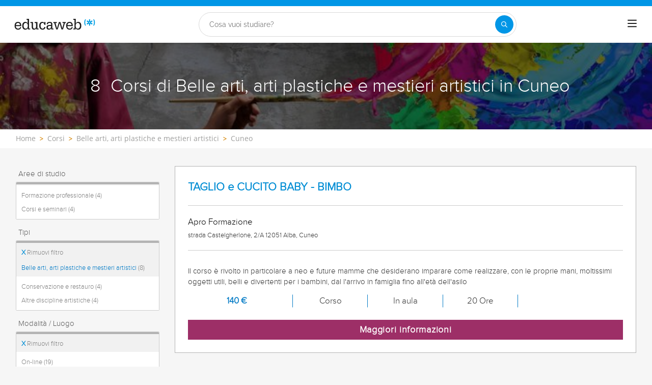

--- FILE ---
content_type: text/html; charset=utf-8
request_url: https://www.educaweb.it/corsi/artigianato-lavorazioni-artistiche/cuneo/
body_size: 29210
content:

<!DOCTYPE html>
<html lang="it-it">
<head>
    <meta charset="UTF-8">
    <meta name="viewport" content="width=device-width, initial-scale=1.0">
        <title>Corsi di Belle arti, arti plastiche e mestieri artistici  in Cuneo - educaweb.it</title>
        <meta name="description" content="Corsi di Belle arti, arti plastiche e mestieri artistici  in Cuneo ">


        <link rel="dns-prefetch" href="https://www.googletagmanager.com/" >


    

    <link rel="preconnect" data-static-server="" href="https://eu01.edcwb.com" crossorigin />

    
    <style>

    @font-face {
        font-family: 'Proxima';
        font-display: swap;
        src: url('https://eu01.edcwb.com/packages/fonts/proxima-nova/proximanova-regular-webfont.eot');
        src: url('https://eu01.edcwb.com/packages/fonts/proxima-nova/proximanova-regular-webfont.eot?#iefix') format('embedded-opentype'),
        url('https://eu01.edcwb.com/packages/fonts/proxima-nova/proximanova-regular-webfont.woff') format('woff'),
        url('https://eu01.edcwb.com/packages/fonts/proxima-nova/proximanova-regular-webfont.ttf') format('truetype'),
        url('https://eu01.edcwb.com/packages/fonts/proxima-nova/proximanova-regular-webfont.svg#proxima_nova_rgregular') format('svg');
        font-weight: normal;
        font-style: normal;
        -webkit-font-smoothing: antialiased;
    }
    @font-face {
        font-family: 'Proxima Light';
        font-display: swap;
        src: url('https://eu01.edcwb.com/packages/fonts/proxima-nova/proximanova-light-webfont.eot');
        src: url('https://eu01.edcwb.com/packages/fonts/proxima-nova/proximanova-light-webfont.eot?#iefix') format('embedded-opentype'),
        url('https://eu01.edcwb.com/packages/fonts/proxima-nova/proximanova-light-webfont.woff') format('woff'),
        url('https://eu01.edcwb.com/packages/fonts/proxima-nova/proximanova-light-webfont.ttf') format('truetype'),
        url('https://eu01.edcwb.com/packages/fonts/proxima-nova/proximanova-light-webfont.svg#proxima_novalight') format('svg');
        font-weight: normal;
        font-style: normal;
        -webkit-font-smoothing: antialiased;
    }
</style>
    



    
    <style>

        .hidden{display:none!important}@media(max-width:767px){.hidden-xs{display:none!important}}@media(min-width:768px)and (max-width:991px){.hidden-sm{display:none!important}}@media(min-width:992px)and (max-width:1199px){.hidden-md{display:none!important}}@media(min-width:1200px){.hidden-lg{display:none!important}}
.header__phone{align-items:center;justify-content:center;font-weight:600;transition:all ease-in-out .2s}@media screen and (max-width:767px){.header__phone{margin-right:5px}}.header__phone>div{font-family:"Proxima Light",Open Sans;display:flex;gap:10px;align-items:center;justify-content:center;transition:all ease-in-out .2s}@media only screen and (min-width:992px){.header__phone>div{font-size:19px}}.header__phone>div.hidden-vis{opacity:0;visibility:hidden}.header__phone>div i{display:inline-flex;color:#22993f;font-size:22px}@media screen and (max-width:374px){.header__phone>div i{display:none}}.mobile-nav{position:relative}.mobile-nav__user{display:none}@media screen and (min-width:520px){.mobile-nav__user{display:block;padding:3px 9px}}
/* form banner (below) in tpp and course-detail */
.rz-form--banner{padding:5px 25px 5px 25px}.rz-form__banner--phone{display:flex;flex-wrap:wrap;padding:15px 25px;background:#d7f0ff;flex:2;flex-shrink:0;align-content:center;justify-content:space-evenly}@media only screen and (min-width:768px){.rz-form__banner--phone{flex-wrap:nowrap}}.rz-form__banner--phone__info{gap:10px;flex-shrink:0;display:flex;flex-wrap:wrap;align-content:center;align-items:center;justify-content:center}@media only screen and (min-width:768px){.rz-form__banner--phone__info{gap:40px}}.rz-form__banner--phone__info__t{font-size:20px}.rz-form__banner--phone__info__st{color:#057cc6;font-size:20px}.rz-form__banner--phone__info__st>span{font-size:22px;font-family:Proxima Light,sans-serif;font-weight:600}.rz-form__banner--box{background:#fff;display:inline-flex;flex-wrap:wrap;gap:5px;justify-content:center;margin:5px 0 10px;max-width:100%;padding:10px 30px}.rz-form__banner--box e .rz-form__banner--phone__info{gap:10px}.rz-form__banner--box e .rz-form__banner--phone__info__t,.rz-form__banner--box e .rz-form__banner--phone__info__st{font-size:17px}.rz-form__banner--box e .rz-form__banner--phone__info__st{color:#057cc6}.rz-form__banner--box e .rz-form__banner--phone__info__st>span{font-weight:600}@media only screen and (min-width:768px){.rz-form__banner--box{box-shadow:5px 5px 12px #467595;gap:10px;margin:25px 0}}@media only screen and (min-width:992px){.rz-form__banner--box{gap:10px;max-width:400px;padding:15px 40px}.rz-form__banner--box .rz-form__banner--phone__info{gap:10px}.rz-form__banner--box .rz-form__banner--phone__info__t,.rz-form__banner--box .rz-form__banner--phone__info__st{font-size:20px}.rz-form__banner--box .rz-form__banner--phone__info__st{color:#057cc6}}.rz-form__banner--bgwhite{background:#fff}.rz-form__banner--bgwhite .rz-form__banner--phone__info{gap:10px}@media only screen and (min-width:768px){.rz-form__banner--bgwhite .rz-form__banner--phone__info{gap:8px}}@media(max-width:767px){.rz-form__banner.full{background:#fff}}@media only screen and (min-width:768px){.rz-form__banner.full{flex-wrap:wrap}}@media only screen and (min-width:992px){.rz-form__banner.full{flex-wrap:nowrap;margin:0 -15px}}
.w--100{width:100%}.jc--fe{justify-content:flex-end;-ms-flex-align:end}.d--f{display:flex;display:-ms-flexbox}.ai--c{align-items:center;-ms-flex-pack:center}.jc--fs{justify-content:flex-start;-ms-flex-align:start}.fd--c{flex-direction:column}.jc--c{justify-content:center;-ms-flex-align:center}.mobile-collapser{display:block}@media only screen and (min-width:768px){.mobile-collapser{display:none}}.mobile-collapse{display:none}@media only screen and (min-width:768px){.mobile-collapse{display:flex!important}}.mobile-hidden{display:none!important}@media only screen and (min-width:768px){.mobile-hidden{display:inherit!important}}.tab-hidden{display:none}@media only screen and (min-width:992px){.tab-hidden{display:inherit}}
/** muex-form */
.muex-form{padding:30px 0;background:#e2eef5;font-family:"Proxima Light",sans-serif!important}.muex-form__title{display:block;font-size:24px;font-family:"Proxima Light",sans-serif;color:#181838;font-weight:400;line-height:1.2;text-align:center;margin:0 0 18px}.muex-form__progress{display:flex;background:#fff;max-width:244px;margin:0 auto;border-radius:30px;overflow:hidden}.muex-form__progress__current{font-size:12px;color:#fff;font-weight:700;text-align:center;line-height:19px;background:#057cc6;border-radius:30px;min-width:44px}.muex-form__options-label{display:none;font-size:14px;color:#181838;font-weight:400;margin:0 0 8px}@media only screen and (min-width:768px){.muex-form__options-label{display:block}}.muex-form__options{display:grid;gap:12px;grid-template-columns:repeat(auto-fit,minmax(160px,1fr));margin-top:20px}@media screen and (min-width:530px)and (max-width:767px){.muex-form__options{grid-template-columns:repeat(auto-fit,minmax(240px,1fr))}}@media only screen and (min-width:768px){.muex-form__options{grid-template-columns:repeat(auto-fit,minmax(140px,1fr));margin-top:8px}}.muex-form__options__option:hover:before{background:#82bce1;transition:background .1s ease-in}.muex-form__options__option:before{content:"";display:block;min-width:16px;min-height:16px;max-width:16px;max-height:16px;border:1px solid #057cc6;box-shadow:0 1px 3px rgba(0,0,0,.08);border-radius:50%}.muex-form__support{padding-top:20px;text-align:center}.muex-form__support__t1{font-size:18px;margin-right:5px}.muex-form__support__t2{color:#057cc6;font-size:20px;font-weight:600}@media screen and (min-width:768px)and (max-width:991px){.muex-form{margin-top:30px}}
.muex-form__options__option{display:flex;align-items:center;gap:6px;font-size:13px;color:#181838;border-radius:4px;background:#fff;border:1px solid #057cc6;padding:10px 7px;cursor:pointer;line-height:1}@media only screen and (min-width:768px) {.muex-form__options__option{font-size:14px;gap:12px;padding:11px 12px;}};
    </style>

    <style>

        .card--skeleton{background:#fff!important}
.card--skeleton ul li,
.card--skeleton ul li a,
.card--skeleton .card-text--skeleton, .card-text--skeleton, 
.card--skeleton .icon,
.card--skeleton select{border:0;background:#ebebeb!important;color:#ebebeb!important;border-radius:5px;position:relative;z-index:1;overflow:hidden}
.card--skeleton .icon{width:30px;height:30px;background-image: linear-gradient(90deg,#dbdbdb,#e1e1e1);animation: shimmer 2s infinite;}
.card--skeleton .icon:before{opacity:0;}
.card--skeleton ul li:after,.card-text--skeleton:after, .card--skeleton .card-text--skeleton:after, 
.card--skeleton select:after{position:absolute;z-index:2;top:0;right:0;bottom:0;left:0;transform:translateX(-100%);background-image:linear-gradient(90deg,#e9e9e9, #dfdfdf);animation:shimmer 2s infinite;content:''}
.card--skeleton img{opacity:1!important;}@keyframes shimmer{100%{transform:translateX(100%)}}
[data-form-center-main] .card-text--skeleton {
    max-height: 40px;
}
.card--skeleton {
    position: relative;
}
.card-text--skeleton:before {
    position: absolute;
    z-index: 2;
    top: 0;
    right: 0;
    bottom: 0;
    left: 0;
    background-image: linear-gradient(90deg, #e9e9e9, #dfdfdf);
    content: '';
}
;
    </style>



        <style>



        .grid {
    display: flex;
    display: -ms-flexbox;
    flex-flow: row wrap
}

@media(min-width: 0px)and (max-width: 767px) {
    .grid .col-2 {
        flex: 1;
        padding: 15px 0
    }

    .grid .col-6 {
        flex: 2;
        flex-basis: 100%
    }
}

@media(min-width: 768px)and (max-width: 991px) {
    .grid .col-2 {
        flex: 1
    }

    @supports(display: grid) {
        .grid .col-6 {
            flex: 2;
            display: flex;
            display: -ms-flexbox
        }
    }

    .grid .col-4 {
        flex-basis: 100%
    }

        .grid .col-4 > ul {
            margin: auto -15px;
            flex-basis: 100%
        }

            .grid .col-4 > ul > li {
                flex-grow: 0
            }

                .grid .col-4 > ul > li:last-child {
                    margin-left: auto
                }
}

@media(min-width: 992px) {
    .grid > div {
        display: flex;
        display: -ms-flexbox;
        flex-grow: 1;
        -ms-flex-positive: 1
    }
}

@media(min-width: 75rem) {
    .grid {
        display: flex;
        display: -ms-flexbox
    }

    @supports(display: grid) {
        .grid {
            grid-auto-flow: column;
            display: grid;
            grid-gap: 0 30px;
            margin: 0 auto;
            grid-template-columns: repeat(12, 1.16fr);
            -ms-grid-columns: repeat(12, 1fr)
        }

        .col-2 {
            grid-column-start: span 2;
            -ms-grid-column: span 2
        }

        .col-4 {
            grid-column-start: span 4;
            -ms-grid-column: span 4
        }

        .col-6 {
            grid-column-start: span 6;
            -ms-grid-column: span 6
        }

        .col-12 {
            grid-column-start: span 12;
            -ms-grid-column: span 12
        }
    }
}

@media(max-width: 767px) {
    .hidden-xs {
        display: none !important
    }
}

@media(min-width: 768px)and (max-width: 991px) {
    .hidden-sm {
        display: none !important
    }
}

@media(min-width: 992px)and (max-width: 1199px) {
    .hidden-md {
        display: none !important
    }
}

@media(min-width: 1200px) {
    .hidden-lg {
        display: none !important
    }
}

.rowf {
    display: flex;
    flex-wrap: wrap;
    margin-right: -15px;
    margin-left: -15px;
}

[class^=common-]:before, body, html {
    -webkit-font-smoothing: antialiased;
}

html {
    -webkit-text-size-adjust: 100%
}

[type=button], [type=submit], button {
    -webkit-appearance: button;
}

.o-breadcrumbs, .o-breadcrumbs-list {
    background-color: #fff;
}

.o-btn, ul ul {
    margin-bottom: 0;
}

.doubleclick-home, .o-banner, .o-btn {
    text-align: center;
}

a, header a {
    color: #057cc6;
}

header .nav-main__menu__list__elem > a, header .nav-top__list > li {
    text-transform: uppercase;
}

.o-btn, .o-serp-icon, img {
    vertical-align: middle;
}

.scrollTop--v1, a {
    text-decoration: none;
}

[class^=common-]:before, [class^=icon-]:before {
    font-style: normal !important;
    font-variant: normal !important;
    text-transform: none !important;
    speak: none;
}

.au-list, .o-nav-helplinks, header .nav-main {
    box-shadow: 0 1px 3px rgba(0, 0, 0, .25), 0 -1px 0 rgba(0, 0, 0, .1) inset;
}

[class*=colf-] {
    flex-basis: 100%;
    flex-grow: 1;
    max-width: 100%;
    flex-direction: column;
    padding-left: 15px;
    padding-right: 15px;
    position: relative;
}

.container, .container-fluid {
    padding-right: 15px;
    padding-left: 15px;
    margin-right: auto;
    margin-left: auto;
}

@media(min-width:0px) {
    .colf-xs-1, .colf-xs-10, .colf-xs-11, .colf-xs-12, .colf-xs-2, .colf-xs-3, .colf-xs-4, .colf-xs-5, .colf-xs-6, .colf-xs-7, .colf-xs-8, .colf-xs-9 {
        padding-left: 15px;
        padding-right: 15px;
    }

    .colf-xs-1 {
        max-width: 8.3333333333%;
        flex: 0 0 8.3333333333%
    }

    .colf-xs-2 {
        max-width: 16.6666666667%;
        flex: 0 0 16.6666666667%
    }

    .colf-xs-3 {
        max-width: 25%;
        flex: 0 0 25%
    }

    .colf-xs-4 {
        max-width: 33.3333333333%;
        flex: 0 0 33.3333333333%
    }

    .colf-xs-5 {
        max-width: 41.6666666667%;
        flex: 0 0 41.6666666667%
    }

    .colf-xs-6 {
        max-width: 50%;
        flex: 0 0 50%
    }

    .colf-xs-7 {
        max-width: 58.3333333333%;
        flex: 0 0 58.3333333333%
    }

    .colf-xs-8 {
        max-width: 66.6666666667%;
        flex: 0 0 66.6666666667%
    }

    .colf-xs-9 {
        max-width: 75%;
        flex: 0 0 75%
    }

    .colf-xs-10 {
        max-width: 83.3333333333%;
        flex: 0 0 83.3333333333%
    }

    .colf-xs-11 {
        max-width: 91.6666666667%;
        flex: 0 0 91.6666666667%
    }

    .colf-xs-12 {
        max-width: 100%;
        flex: 0 0 100%
    }
}

@media(min-width:320px) {
    .colf-mb-1, .colf-mb-10, .colf-mb-11, .colf-mb-12, .colf-mb-2, .colf-mb-3, .colf-mb-4, .colf-mb-5, .colf-mb-6, .colf-mb-7, .colf-mb-8, .colf-mb-9 {
        padding-left: 15px;
        padding-right: 15px;
    }

    .colf-mb-1 {
        max-width: 8.3333333333%;
        flex: 0 0 8.3333333333%
    }

    .colf-mb-2 {
        max-width: 16.6666666667%;
        flex: 0 0 16.6666666667%
    }

    .colf-mb-3 {
        max-width: 25%;
        flex: 0 0 25%
    }

    .colf-mb-4 {
        max-width: 33.3333333333%;
        flex: 0 0 33.3333333333%
    }

    .colf-mb-5 {
        max-width: 41.6666666667%;
        flex: 0 0 41.6666666667%
    }

    .colf-mb-6 {
        max-width: 50%;
        flex: 0 0 50%
    }

    .colf-mb-7 {
        max-width: 58.3333333333%;
        flex: 0 0 58.3333333333%
    }

    .colf-mb-8 {
        max-width: 66.6666666667%;
        flex: 0 0 66.6666666667%
    }

    .colf-mb-9 {
        max-width: 75%;
        flex: 0 0 75%
    }

    .colf-mb-10 {
        max-width: 83.3333333333%;
        flex: 0 0 83.3333333333%
    }

    .colf-mb-11 {
        max-width: 91.6666666667%;
        flex: 0 0 91.6666666667%
    }

    .colf-mb-12 {
        max-width: 100%;
        flex: 0 0 100%
    }
}

@media(min-width:768px) {
    .container {
        width: 750px;
    }

    .colf-sm-1, .colf-sm-10, .colf-sm-11, .colf-sm-12, .colf-sm-2, .colf-sm-3, .colf-sm-4, .colf-sm-5, .colf-sm-6, .colf-sm-7, .colf-sm-8, .colf-sm-9 {
        padding-left: 15px;
        padding-right: 15px;
    }

    .colf-sm-1 {
        max-width: 8.3333333333%;
        flex: 0 0 8.3333333333%
    }

    .colf-sm-2 {
        max-width: 16.6666666667%;
        flex: 0 0 16.6666666667%
    }

    .colf-sm-3 {
        max-width: 25%;
        flex: 0 0 25%
    }

    .colf-sm-4 {
        max-width: 33.3333333333%;
        flex: 0 0 33.3333333333%
    }

    .colf-sm-5 {
        max-width: 41.6666666667%;
        flex: 0 0 41.6666666667%
    }

    .colf-sm-6 {
        max-width: 50%;
        flex: 0 0 50%
    }

    .colf-sm-7 {
        max-width: 58.3333333333%;
        flex: 0 0 58.3333333333%
    }

    .colf-sm-8 {
        max-width: 66.6666666667%;
        flex: 0 0 66.6666666667%
    }

    .colf-sm-9 {
        max-width: 75%;
        flex: 0 0 75%
    }

    .colf-sm-10 {
        max-width: 83.3333333333%;
        flex: 0 0 83.3333333333%
    }

    .colf-sm-11 {
        max-width: 91.6666666667%;
        flex: 0 0 91.6666666667%
    }

    .colf-sm-12 {
        max-width: 100%;
        flex: 0 0 100%
    }
}

@media(min-width:992px) {
    .container {
        width: 970px;
    }

    .colf-md-1, .colf-md-10, .colf-md-11, .colf-md-12, .colf-md-2, .colf-md-3, .colf-md-4, .colf-md-5, .colf-md-6, .colf-md-7, .colf-md-8, .colf-md-9 {
        padding-left: 15px;
        padding-right: 15px;
    }

    .colf-md-1 {
        max-width: 8.3333333333%;
        flex: 0 0 8.3333333333%
    }

    .colf-md-2 {
        max-width: 16.6666666667%;
        flex: 0 0 16.6666666667%
    }

    .colf-md-3 {
        max-width: 25%;
        flex: 0 0 25%
    }

    .colf-md-4 {
        max-width: 33.3333333333%;
        flex: 0 0 33.3333333333%
    }

    .colf-md-5 {
        max-width: 41.6666666667%;
        flex: 0 0 41.6666666667%
    }

    .colf-md-6 {
        max-width: 50%;
        flex: 0 0 50%
    }

    .colf-md-7 {
        max-width: 58.3333333333%;
        flex: 0 0 58.3333333333%
    }

    .colf-md-8 {
        max-width: 66.6666666667%;
        flex: 0 0 66.6666666667%
    }

    .colf-md-9 {
        max-width: 75%;
        flex: 0 0 75%
    }

    .colf-md-10 {
        max-width: 83.3333333333%;
        flex: 0 0 83.3333333333%
    }

    .colf-md-11 {
        max-width: 91.6666666667%;
        flex: 0 0 91.6666666667%
    }

    .colf-md-12 {
        max-width: 100%;
        flex: 0 0 100%
    }
}

@media(min-width:1200px) {
    .container {
        width: 1170px;
    }

    .colf-lg-1, .colf-lg-10, .colf-lg-11, .colf-lg-12, .colf-lg-2, .colf-lg-3, .colf-lg-4, .colf-lg-5, .colf-lg-6, .colf-lg-7, .colf-lg-8, .colf-lg-9 {
        padding-left: 15px;
        padding-right: 15px;
    }

    .colf-lg-1 {
        max-width: 8.3333333333%;
        flex: 0 0 8.3333333333%
    }

    .colf-lg-2 {
        max-width: 16.6666666667%;
        flex: 0 0 16.6666666667%
    }

    .colf-lg-3 {
        max-width: 25%;
        flex: 0 0 25%
    }

    .colf-lg-4 {
        max-width: 33.3333333333%;
        flex: 0 0 33.3333333333%
    }

    .colf-lg-5 {
        max-width: 41.6666666667%;
        flex: 0 0 41.6666666667%
    }

    .colf-lg-6 {
        max-width: 50%;
        flex: 0 0 50%
    }

    .colf-lg-7 {
        max-width: 58.3333333333%;
        flex: 0 0 58.3333333333%
    }

    .colf-lg-8 {
        max-width: 66.6666666667%;
        flex: 0 0 66.6666666667%
    }

    .colf-lg-9 {
        max-width: 75%;
        flex: 0 0 75%
    }

    .colf-lg-10 {
        max-width: 83.3333333333%;
        flex: 0 0 83.3333333333%
    }

    .colf-lg-11 {
        max-width: 91.6666666667%;
        flex: 0 0 91.6666666667%
    }

    .colf-lg-12 {
        max-width: 100%;
        flex: 0 0 100%
    }
}

@media(min-width:1400px) {
    .colf-xl-1, .colf-xl-10, .colf-xl-11, .colf-xl-12, .colf-xl-2, .colf-xl-3, .colf-xl-4, .colf-xl-5, .colf-xl-6, .colf-xl-7, .colf-xl-8, .colf-xl-9 {
        padding-left: 15px;
        padding-right: 15px;
    }

    .colf-xl-1 {
        max-width: 8.3333333333%;
        flex: 0 0 8.3333333333%
    }

    .colf-xl-2 {
        max-width: 16.6666666667%;
        flex: 0 0 16.6666666667%
    }

    .colf-xl-3 {
        max-width: 25%;
        flex: 0 0 25%
    }

    .colf-xl-4 {
        max-width: 33.3333333333%;
        flex: 0 0 33.3333333333%
    }

    .colf-xl-5 {
        max-width: 41.6666666667%;
        flex: 0 0 41.6666666667%
    }

    .colf-xl-6 {
        max-width: 50%;
        flex: 0 0 50%
    }

    .colf-xl-7 {
        max-width: 58.3333333333%;
        flex: 0 0 58.3333333333%
    }

    .colf-xl-8 {
        max-width: 66.6666666667%;
        flex: 0 0 66.6666666667%
    }

    .colf-xl-9 {
        max-width: 75%;
        flex: 0 0 75%
    }

    .colf-xl-10 {
        max-width: 83.3333333333%;
        flex: 0 0 83.3333333333%
    }

    .colf-xl-11 {
        max-width: 91.6666666667%;
        flex: 0 0 91.6666666667%
    }

    .colf-xl-12 {
        max-width: 100%;
        flex: 0 0 100%
    }
}

.colf-o-1, .colf-o-1-2, .f-o--1-2 {
    order: 1;
}

.f-o--1-2 {
    order: 1
}

@media only screen and (min-width: 768px) {
    .f-o--1-2 {
        order: 2
    }
}

.f-o--2-1 {
    order: 2
}

@media only screen and (min-width: 768px) {
    .f-o--2-1 {
        order: 1
    }
}

@font-face {
    font-family: edw-font-common;
    font-display: swap;
    font-weight: 400;
    font-style: normal;
}

[class^=common-]:before {
    font-family: edw-font-common !important;
    font-weight: 400 !important;
    line-height: 1;
    -moz-osx-font-smoothing: grayscale;
}

html {
    line-height: 1.15;
}

body {
    margin: 0;
}

button, input {
    font-family: inherit;
    font-size: 100%;
    line-height: 1.15;
    overflow: visible;
}

    [type=button]::-moz-focus-inner, [type=submit]::-moz-focus-inner, button::-moz-focus-inner {
        border-style: none;
        padding: 0;
    }

.visible-sm, .visible-xs {
    display: none !important;
}

[type=button]:-moz-focusring, [type=submit]:-moz-focusring, button:-moz-focusring {
    outline: ButtonText dotted 1px;
}

::-webkit-file-upload-button {
    -webkit-appearance: button;
    font: inherit;
}

*, :after, :before {
    box-sizing: border-box;
    box-sizing: border-box;
}

html {
    font-family: sans-serif;
    -ms-text-size-adjust: 100%
}

button, h1, h2, input {
    font-family: inherit;
}

.d--b, .mobile-collapser, .o-nav-helplinks__item, header, main, nav, section {
    display: block;
}

.mobile-collapse, .tab-hidden {
    display: none;
}

.tab-hidden {
    display: none
}

@media only screen and (min-width: 992px) {
    .tab-hidden {
        display: inherit
    }
}

.mobile-collapser {
    display: block
}

@media only screen and (min-width: 768px) {
    .mobile-collapser {
        display: none
    }
}

.mobile-collapse {
    display: none
}

@media only screen and (min-width: 768px) {
    .mobile-collapse {
        display: flex !important
    }
}

a {
    background-color: transparent;
}

b {
    font-weight: 700;
}

h1 {
    margin: .67em 0;
}

img {
    border: 0;
    max-width: 100%;
    height: auto;
}

button, input {
    margin: 0;
    font: inherit;
    color: inherit;
}

[class^=icon-]:before, body {
    -webkit-font-smoothing: antialiased;
    -moz-osx-font-smoothing: grayscale;
}

button {
    overflow: visible;
    text-transform: none;
}

    button::-moz-focus-inner, input::-moz-focus-inner {
        padding: 0;
        border: 0;
    }

input {
    line-height: normal;
}

html {
    font-size: 10px;
    overflow-x: hidden;
}

button, input {
    font-size: inherit;
    line-height: inherit;
}

h1, h2 {
    font-weight: 500;
    line-height: 1.1;
    color: inherit;
    margin-top: 20px;
    margin-bottom: 10px;
}

.scrollTop--v1, body {
    font-family: Raleway, sans-serif;
}

.o-btn, body {
    line-height: 1.42857143;
}

h1 {
    font-size: 36px;
}

h2 {
    font-size: 30px;
}

@-ms-viewport {
    width: device-width;
}

ol, ul {
    margin: 0;
    padding: 0;
}

li {
    list-style: none;
}

body {
    color: #333;
    text-rendering: optimizeLegibility;
    font-size: 15px;
    background: #f6f6f6;
}

.o-box--inner {
    padding: 0 20px;
}

.o-banner {
    position: relative;
    z-index: 0;
    display: flex;
    align-items: center;
    justify-content: center;
    flex-direction: column;
    padding: 20px;
}

.au-list, .o-banner--overlay:after {
    position: absolute;
    width: 100%;
    left: 0;
}

@media only screen and (min-width: 768px) {
    .o-banner {
        min-height: 170px
    }
}

.o-banner--overlay:after {
    content: "";
    height: 100%;
    top: 0;
    background-color: #000;
    opacity: .55;
    z-index: -1;
}

.doubleclick-home {
    margin-top: 30px;
}

    .doubleclick-home > div {
        background: #e9e9e9;
        min-width: 728px;
        min-height: 90px;
        max-width: 100%;
        padding: 15px;
    }

.o-breadcrumbs-list {
    display: flex;
    flex-wrap: nowrap;
    list-style: none;
    margin-bottom: 0;
    padding: 8px 0;
    overflow-x: auto;
}

    .o-breadcrumbs-list > li {
        display: inline-flex;
        padding-right: 3px;
        flex: none;
    }

        .o-breadcrumbs-list > li + li::before {
            content: ">";
            font-size: 13px;
            color: #d68505;
            font-weight: 600;
            padding: 0 5px;
        }

        .o-breadcrumbs-list > li > a {
            color: #9e9e9d;
            text-decoration: none;
            font-size: 14px;
            font-family: "Open Sans", sans-serif;
        }

.o-btn {
    display: inline-block;
    font-weight: 600;
    background-image: none;
    border: 1px solid transparent;
    white-space: normal;
    word-break: break-all;
    padding: 6px 12px;
    background-color: #9d2f67;
    color: #fff;
    border-bottom: 3px solid #720144;
    width: 100%;
    border-radius: 0;
    font-size: 18px;
    letter-spacing: .7px;
}

.au-list {
    top: 24px;
    border-top: 2px solid #008dd4 !important;
    z-index: 1050;
    color: #5c5c5c !important;
    background: #fff;
}


.o-nav-helplinks {
    background: #f6f6f6;
    height: 100%;
    display: flex;
    min-height: inherit;
    flex-direction: column;
    justify-content: space-evenly;
    gap: 20px;
    padding: 12px 15px;
}

.o-nav-helplinks {
    display: flex;
    min-height: inherit;
    flex-direction: column;
    justify-content: space-evenly;
}

@media only screen and (min-width: 768px) {
    .o-nav-helplinks {
        background: transparent;
        box-shadow: none;
        padding: 30px 15px
    }
}

.o-serp-icon {
    display: inline-block;
    width: 26px;
    height: 27px;
}

.o-serp-icon__more {
    background-position: 0 -724px;
    width: 13px;
    height: 12px;
}

.o-serp-c-icon {
    display: inline-block;
    overflow: hidden;
    text-indent: -9999px;
    text-align: left;
}

.rz-modal, .scrollTop--v1 {
    display: none;
    position: fixed;
    right: 0;
}

.rz-modal__h, .scrollTop--v1 {
    color: #fff;
    text-align: center;
}

.o-serp-c-icon_official {
    background-position: -20px -239px;
    width: 26px;
    height: 22px;
}

.o-serp-c-icon__cat {
    background-position: -20px -444px;
    width: 20px;
    height: 20px;
}

.o-serp-c-icon__mod {
    background-position: -20px -281px;
    width: 22px;
    height: 22px;
}

.o-serp-c-icon__pri {
    background-position: -20px -197px;
    width: 28px;
    height: 22px;
}

.o-serp-c-icon__dur {
    background-position: -20px -323px;
    width: 22px;
    height: 22px;
}

.scrollTop--v1 {
    -webkit-animation: 1s fadeIn;
    animation: 1s fadeIn;
    opacity: 1;
    padding: 2px;
    z-index: 999;
    height: 35px;
    background-color: #057cc6;
    font-size: 15px;
    line-height: 2.2;
    bottom: 0;
    width: 100%
}

.rz-modal, .rz-modal__scroll {
    overflow-x: hidden;
    width: 100%;
    background: #fff;
}

.ico-1-5x {
    font-size: 1.5em;
}

.rz-modal {
    opacity: 0;
    top: 0;
    left: 0;
    z-index: 99999;
    height: 100% !important;
    max-height: 100%;
    overflow-y: hidden;
    margin: 0 auto;
}

    .rz-modal:before {
        content: "";
        position: fixed;
        width: 100%;
        height: 100%;
        top: 0;
        left: 0;
        right: 0;
        bottom: 0;
        background: rgba(0, 0, 0, .2);
    }

.rz-modal__scroll {
    overflow-y: auto;
    max-height: 99.9%;
    height: 100%;
    position: relative;
}

.rz-modal__h {
    position: relative;
    background-color: #057cc6;
    padding: 15px;
    min-height: 75px;
}

.rz-modal__h__t {
    position: relative;
    display: flex;
    align-items: center;
}

.rz-modal .rz-modal__h__t__close {
    flex-shrink: 0;
    padding: 0;
    font-size: 15px;
    border-radius: 50%;
    width: 25px;
    height: 25px;
    background: #057cc6;
    color: #fff;
    position: absolute;
    right: 15px !important;
    top: 15px !important;
    font-weight: 700;
    z-index: 2;
    margin-top: 0;
    text-align: center;
    border: 2px solid #fff;
}

.rz-modal__b {
    position: relative;
    background-color: #fff;
}

.rz-modal__b__c {
    min-height: 400px;
    margin: 0;
    position: relative;
}

@media (max-width:767px) {
    .hidden-sm {
        display: none;
    }

    .hidden-xs {
        display: none !important;
    }
}

@media (min-width:768px)and (max-width:991px) {
    .hidden-sm {
        display: none !important;
    }
}

@media (min-width:992px)and (max-width:1199px) {
    .hidden-md {
        display: none !important;
    }
}

.por {
    position: relative;
}

.d--ib {
    display: inline-block;
}

.d--f {
    display: flex;
    display: -ms-flexbox;
}

.fd--c {
    flex-direction: column;
}

.ai--c {
    align-items: center;
    -ms-flex-pack: center;
}

.as--c {
    align-self: center;
    -ms-flex-pack: center;
}

.jc--sb {
    justify-content: space-between;
}

.jc--fs {
    justify-content: flex-start;
    -ms-flex-align: start;
}

.jc--fe {
    justify-content: flex-end;
    -ms-flex-align: end;
}

.jc--c {
    justify-content: center;
    -ms-flex-align: center;
}

.fg--1 {
    flex-grow: 1;
    -ms-flex-positive: 1;
}

.fg--2 {
    flex-grow: 2;
    -ms-flex-positive: 2;
}

.fs--0, .o-nav-helplinks__icon {
    flex-shrink: 0;
}

.fs--0 {
    width: auto;
    -ms-flex-negative: 0;
}

.fb--col3 {
    flex-basis: 25%;
    width: 25%
}

.fb--col9 {
    flex-basis: 75%;
    width: 25%
}

.w--100 {
    width: 100%
}

.mw--100 {
    max-width: 100% !important;
}

.c0 {
    color: #000;
}

.c1 {
    color: #057cc6 !important;
}

.fs--i {
    font-style: italic;
}

.ta--r {
    text-align: right;
}

.sz-filters-btn, .sz-results .sz-result__i > div {
    text-align: center;
}

.fs--12 {
    font-size: 12px;
}

.fs--15, .sz-results .sz-result .o-btn {
    font-size: 15px;
}

.fs--16 {
    font-size: 16px;
}

.fs--18 {
    font-size: 18px;
}

.lh--16 {
    line-height: 16px;
}

.m-a-0 {
    margin: 0 !important;
}

.m-l-5 {
    margin-left: 5px;
}

.m-r-5 {
    margin-right: 5px;
}

.m-r-10 {
    margin-right: 10px;
}

.m-t-20 {
    margin-top: 20px;
}

.m-t-15 {
    margin-top: 15px;
}

.m-b-5 {
    margin-bottom: 5px;
}

.p-a-0 {
    padding: 0 !important;
}

.common-arrow-simple-bottom:before {
    content: "f"
}

.common-arrow-simple-top:before {
    content: "i"
}

.common-pencil-footer:before {
    content: "s"
}

.common-person-footer:before {
    content: "t"
}

.common-star-footer:before {
    content: "a"
}

[class^=icon-]:before {
    font-family: form-new-19 !important;
    font-weight: 400 !important;
    line-height: 1;
}

body, html {
    scroll-behavior: smooth;
}

.sz-filters-btn {
    font-size: 18px;
    padding: 4px 10px;
    border: 1px solid #b3b3b3;
    border-bottom: 3px solid #057cc6;
    background: #fff;
    color: #057cc6;
    font-family: "Proxima Light";
    font-weight: 600;
}

.sz-filters .sz-f__box {
    position: relative;
    background-color: #f1f1f1;
    border: 1px solid #ccc;
    margin-bottom: 10px;
    border-radius: 2px;
    font-family: "Open Sans", sans-serif;
}

.sz-filters .sz-f__box__sel {
    position: relative;
    list-style: none;
    margin: 0;
    background-color: #f1f1f1;
    border-radius: 2px;
    border: 0;
}

.sz-filters .sz-f__box__sel__v {
    border: 0;
    font-size: 14px;
    font-weight: 500;
    color: #5c5c5c;
    text-transform: none;
    background-color: #f1f1f1;
    border-radius: 2px;
}

.sz-filters .sz-f__box__list li a, .sz-filters .sz-f__box__list li span, .sz-filters .sz-f__box__sel__x {
    color: gray;
    font-size: 13px;
    line-height: 18px;
    font-family: Raleway, sans-serif;
    font-weight: 400;
}

.sz-filters .sz-f__box__sel__v span {
    position: absolute;
    font-size: 9px;
    top: 10px;
    right: 15px;
    display: block;
}

.sz-filters .sz-f__box__sel__x {
    border: 0;
    width: 100%;
    background: #fff;
    text-align: left;
    padding: 10px 10px 0;
}

@media (max-width:768px) {
    .sz-filters .sz-f__box__sel {
        display: flex;
        flex-direction: column;
    }

    .sz-filters .sz-f__box__sel__x {
        order: 2;
        background: #fff;
        padding-bottom: 5px;
    }
}

.sz-filters .sz-f__box__sel__x .spc {
    color: #008dd4;
    font-weight: 600;
}

.sz-filters .sz-f__box__list {
    background: #fff;
    padding: 6px 10px;
}

    .sz-filters .sz-f__box__list li {
        padding: 3px 0;
    }

.sz-filters .sz-f__prov {
    border-top: 1px dotted #c9c9c9;
}

    .sz-filters .sz-f__prov ~ li {
        border: none;
    }

.sz-filters .sz-f__t {
    font-size: 15px;
    text-align: left;
    padding: 5px;
    font-family: Raleway, sans-serif;
    color: #5c5c5c;
}

.o-nav-helplinks .colf-md-4 {
    align-items: stretch;
    display: inline-grid;
    flex: 1;
}

.o-nav-helplinks__item {
    margin-left: 0 !important;
    background-color: #fff;
    display: flex;
    box-shadow: 1px 3px 5px #ccc;
    color: #008dd4;
    font-size: 17px;
    line-height: 20px;
    padding: 15px 10px;
    justify-content: center;
    align-items: center;
    gap: 5px;
}

.o-banner__h1 {
    display: inline;
    color: #333;
    font-size: 25px;
    margin: 0;
}

@media only screen and (min-width: 768px) {
    .o-banner__h1 {
        color: #fff;
        font-size: 36px;
        padding: 0
    }
}

.o-banner__h1--cont {
    display: inline;
    line-height: 40px;
    flex-shrink: 0;
    padding: 0 15px;
}

.sz-results {
    padding-top: 15px;
}

    .sz-results .sz-result:first-child {
        margin-top: 0 !important;
    }

@media only screen and (min-width: 768px) {
    .sz-top {
        margin-top: 20px
    }
}

.sz-top-t {
    display: flex;
    align-items: center;
    gap: 20px;
    justify-content: space-between;
    font-size: 18px;
    color: #6c6c6c;
    margin-top: 15px;
    margin-bottom: 30px;
}

    .sz-top-t > h2 {
        flex-shrink: 0;
        font-size: 26px;
        margin: 0;
        border: 0;
    }

    .sz-top-t > .bar {
        width: 90%;
        height: 1px;
        background: #515151;
    }

.sz-top-temas {
    display: flex;
    gap: 15px;
    margin-bottom: 15px;
}

.sz-top-temas__tema {
    flex: 1;
    height: 110px;
    display: flex;
    justify-content: center;
    align-items: center;
    text-align: center;
    font-size: 16px;
    color: #fff;
    padding: 5px;
    text-shadow: 0 1px 1px #000;
    word-break: break-word;
    position: relative;
}

@media (max-width:780px) {
    .sz-top-t > .bar {
        display: none;
    }

    .sz-top-temas {
        margin-top: 15px;
        margin-bottom: 5px;
    }

    .sz-top-temas__tema {
        width: 50%
    }

        .sz-top-temas__tema:nth-child(n+3) {
            display: none;
        }
}

.sz-top-temas__tema > picture {
    position: absolute;
    top: 0;
    left: 0;
    z-index: -1;
    width: 100%;
    height: 100%
}

    .sz-top-temas__tema > picture > img {
        -o-object-fit: cover;
        object-fit: cover;
        display: block;
        width: 100%;
        height: 100%
    }

@media (max-width:420px) {
    .sz-filters-video__l {
        flex: 1;
        max-width: 100%
    }
}

.sz-results .sz-result {
    padding: 25px;
    background: #fff;
    margin-bottom: 15px;
    border: 1px solid #b3b3b3;
}

.sz-results .sz-result__t {
    word-break: break-word;
    color: #008dd4;
    font-size: 22px;
    font-weight: 400;
    margin: 0;
    font-family: Raleway;
    word-break: break-word;
}

.sz-results .sz-result__b {
    padding: 20px 0 10px;
    position: relative;
}

.sz-results .sz-result__b--b {
    padding: 20px 0;
    margin-bottom: 15px;
    border-bottom: 1px solid #a7a7a7;
}

    .sz-results .sz-result__b--b:before {
        content: "";
        position: absolute;
        left: 6%;
        bottom: -8px;
        background-position: -20px -484px;
        width: 13px;
        height: 8px;
        clear: both;
        z-index: 4;
    }

    .sz-results .sz-result__b--b:after {
        content: "";
        position: absolute;
        left: 6%;
        bottom: -1px;
        width: 13px;
        height: 8px;
        clear: both;
        background: #fff;
    }

.sz-results .sz-result__i__price {
    padding: 0 15px;
}

.o-box {
    padding: 20px 20px 5px 20px;
    line-height: 1.4;
    background-color: #fff;
}

.sz-info-box p {
    margin: 0;
}

.sz-info-box {
    margin-bottom: 30px;
    padding: 20px;
}

.o-listmenu2 {
    padding: 12px;
    display: flex;
    flex-wrap: wrap;
    justify-content: center;
    margin-bottom: 20px;
}

.o-listmenu2__li {
    display: flex;
    justify-content: center;
    align-items: center;
    gap: 10px;
}

.o-listmenu2__liul {
    display: flex;
    flex: 1;
    width: 100%;
    justify-content: center;
    align-items: center;
}

.sz-pagination ul {
    padding: 0;
    display: flex;
    margin-left: 0;
    flex-wrap: wrap;
    flex-direction: row;
    justify-content: center;
}




.sz-results{padding-top:15px}.sz-results .sz-result__btn{display:flex;flex-direction:column;gap:8px;margin-top:15px}.sz-results .sz-result__btn.no-brochure{flex-direction:row-reverse}@media only screen and (min-width:768px){.sz-results .sz-result__btn.no-brochure{flex-direction:row}}@media only screen and (min-width:768px){.sz-results .sz-result__btn{flex-direction:row}}.sz-results .sz-result__btn [data-btn-call]{background-color:#5daa04}.sz-results .sz-result__btn [data-campaign]{flex:1}.sz-results .sz-result__btn>a:not(.fs--0){flex:2;order:2}@media only screen and (min-width:768px){.sz-results .sz-result__btn>a:not(.fs--0){order:1}}.sz-results .sz-result__btn>a:not(.fs--0)+div{gap:9px;order:1}@media only screen and (min-width:768px){.sz-results .sz-result__btn>a:not(.fs--0)+div{order:2}}.sz-results .sz-result__btn .o-btn--mag{background:#057cc6;flex:1}.sz-results .sz-result__btn .o-btn--whats{background:#208f3b;justify-content:center;align-items:center;display:flex;flex:0 1 10%}.sz-results .sz-result__btn .o-btn--whats>i{display:flex;font-size:22px}.sz-results .sz-result:first-child{margin-top:0!important}
@media(max-width:767px){.is-searchcourse .o-h1-mobile>div{display:flex;flex-direction:row-reverse;align-items:center;justify-content:flex-end;gap:5px}.is-searchcourse .o-h1-mobile>div>span{color:#528dd7;display:block;font-size:14px;line-height:initial;padding:0}.is-searchcourse .o-h1-mobile>div>h1{font-size:14px;line-height:initial}}.is-searchcourse main{display:flex;flex-direction:column}.is-searchcourse .o-toplink{display:none}.is-searchcourse .o-flex-container,.is-searchcourse .o-h1{order:1}.is-searchcourse .o-banner__h1--cont::after,.is-searchcourse .o-banner__h1--cont::before{content:""}@media(max-width:768px){.is-searchcourse .o-banner--overlay::after{content:none}.is-searchcourse .o-banner__h1--cont::before{content:"("}.is-searchcourse .o-banner__h1--cont::after{content:")"}.is-searchcourse .o-nav-helplinks{box-shadow:none;padding:12px 15px 0}};

        </style>





    <!-- Google Tag Manager -->
    <script>
    (function (w, d, s, l, i) {
            w[l] = w[l] || []; w[l].push({
                'gtm.start':
                    new Date().getTime(), event: 'gtm.js'
            }); var f = d.getElementsByTagName(s)[0],
                j = d.createElement(s), dl = l != 'dataLayer' ? '&l=' + l : ''; j.async = true; j.src =
                    'https://www.googletagmanager.com/gtm.js?id=' + i + dl; f.parentNode.insertBefore(j, f);
        })(window, document, 'script', 'dataLayer', 'GTM-56J423');</script>
    <!-- End Google Tag Manager -->



    
<script>
    var dataLayer = dataLayer || [];
    dataLayer.push({ 'edw_domain': 'educaweb.it' });

    dataLayer.push({ 'edw_active_ga': 'true' });
    dataLayer.push({ 'event': 'ga_active_event' });
    dataLayer.push({ 'ga4measurementid': 'G-0B84KZWYGD' });

</script>


    
<img data-pixel data-src="/pagesearchstats/?si=FeffcDIUNVQ=&ci=DVmOCfXUYnY=&ti=+5QcoKN1go8=&mi=DVmOCfXUYnY=&gi=hlp8qwbLvtU=&np=hFPca4cgXdU=&nr=SL12dSspQP8=&sc=wfY8ZunIocU=&cw=R8+rb38NrIA=&ct=R8+rb38NrIA=&pm=R8+rb38NrIA=&gt=R8+rb38NrIA=&gm=R8+rb38NrIA=&fm=R8+rb38NrIA=&st=R8+rb38NrIA=&ty=R8+rb38NrIA=&cs=3/rDQ6m/eQz0ddDuu6JnZa68KTzAt//l" width="1" height="1" alt="" style="display:none !important"/>

    
        <script>
        window.dataLayer = window.dataLayer || [];
        window.dataLayer.push({
            event: "centerViewTracking",
            centerViews: [{"IdMaestro":"5003","Name":""},{"IdMaestro":"5003","Name":""},{"IdMaestro":"5003","Name":""},{"IdMaestro":"5003","Name":""},{"IdMaestro":"5003","Name":""},{"IdMaestro":"5003","Name":""},{"IdMaestro":"5003","Name":""},{"IdMaestro":"5003","Name":""}]
        });
        </script>


    <link rel="icon" href="https://eu01.edcwb.com/assets/favicon.ico" type="image/x-icon">

    
    <link rel="icon" type="image/png" sizes="32x32" href="https://eu01.edcwb.com/assets/favicon-32x32.png">
    <link rel="icon" type="image/png" sizes="16x16" href="https://eu01.edcwb.com/assets/favicon-16x16.png">
    <link rel="apple-touch-icon" sizes="180x180" href="https://eu01.edcwb.com/assets/apple-touch-icon.png">

</head>



<body class=" is-searchcourse" data-env="dist" data-cll="SearchCourse">
    



    <!-- Google Tag Manager (noscript) -->
    <noscript>
        <iframe src="https://www.googletagmanager.com/ns.html?id=GTM-56J423"
                height="0" width="0" style="display:none;visibility:hidden"></iframe>
    </noscript>
    <!-- End Google Tag Manager (noscript) -->


            <style id="v4header">

                header {
    background-color: #fff;
    border-top: 12px solid #0096e6;
    position: sticky;
    top: 0;
    z-index: 1000;
    padding: 12px 0;
    transition: all .3s ease;
    display: flex;
    height: auto
}

    header.if-header {
        z-index: 4
    }

@media only screen and (min-width: 768px) {
    header[data-header=v4] {
        height: auto
    }
}

header .kgrid__container {
    display: grid;
    align-items: center;
    grid-template-columns: 1fr auto 1fr auto
}

@media only screen and (min-width: 768px) {
    header .kgrid__container {
        grid-template-columns: 1fr auto 1fr auto;
        gap: 24px
    }
}

header .kgrid .logo {
    grid-column: 2;
    justify-self: center;
    order: 2
}

@media only screen and (min-width: 768px) {
    header .kgrid .logo {
        gap: 2rem;
        grid-column: auto;
        justify-self: left;
        order: 1
    }
}

header .kgrid .logo img {
    content: url('https://eu01.edcwb.com/assets//web/current/common/image/logo/educaonline/educaweb.svg');
    width: 153px
}

@media(min-width: 641px) {
    header .kgrid .logo img {
        min-width: 159px
    }
}

header .kgrid .phone-number {
    color: #0096e6;
    font-weight: bold;
    font-family: "Raleway Regular",sans-serif;
    font-size: 18px;
    line-height: 22px;
    display: flex;
    justify-self: end;
    order: 3;
    margin-right: 0
}

    header .kgrid .phone-number.hidden-vis {
        opacity: 0;
        visibility: hidden
    }

    header .kgrid .phone-number img {
        width: 48px;
        height: 48px
    }

header .kgrid .link {
    color: #009fe3;
    font-family: "Raleway Regular",sans-serif;
    font-size: 18px;
    line-height: 22px;
    display: none;
    justify-content: end
}

@media only screen and (min-width: 768px) {
    header .kgrid .link {
        display: flex
    }
}

header .kgrid .link a {
    text-decoration: none
}

header .kgrid .search-container, header .kgrid .phone-number {
    opacity: 0;
    visibility: hidden;
    transition: opacity .3s ease,visibility .3s
}

header .kgrid .search-container {
    display: none
}

@media only screen and (min-width: 768px) {
    header .kgrid .search-container {
        display: flex;
        order: 2
    }
}

header .kgrid .phone-number {
    opacity: 1;
    visibility: visible
}

@media only screen and (min-width: 768px) {
    header .kgrid .phone-number {
        display: flex;
        order: 3;
        margin-right: 4px
    }
}

header .kgrid .phone-number span {
    width: 48px;
    height: 48px
}

@media only screen and (min-width: 768px) {
    header .kgrid .phone-number span {
        width: auto;
        height: auto
    }
}

header .kgrid .burger-menu {
    order: 1;
    justify-self: start;
    justify-content: flex-start
}

@media only screen and (min-width: 768px) {
    header .kgrid .burger-menu {
        display: flex;
        order: 4;
        justify-content: flex-end;
        justify-self: end
    }
}

@media only screen and (min-width: 768px) {
    header.scrolled--form .kgrid__container {
        display: flex;
        gap: 12px;
        align-items: center;
        justify-content: space-between;
    }
}

@media only screen and (min-width: 768px)and (min-width: 768px) {
    header.scrolled--form .grid__container {
        gap: 24px
    }
}

@media only screen and (min-width: 768px) {
    header.scrolled--form .phone-number {
        display: flex;
        opacity: 1;
        visibility: visible;
        margin-right: 16px
    }

    header.scrolled--form .search-container {
        display: flex;
        opacity: 1;
        visibility: visible;
        flex: 1;
        order: 2
    }
}

@media only screen and (min-width: 768px)and (min-width: 768px) {
    header.scrolled--form .search-container {
        flex: inherit
    }
}

header.scrolled {
    box-shadow: 0px 0px 10px 3px rgba(24,24,56,.1215686275);
    transition: all .3s ease
}

    header.scrolled .kgrid__container {
        display: flex;
        gap: 12px;
        align-items: center
    }

@media only screen and (min-width: 768px) {
    header.scrolled .grid__container {
        gap: 24px
    }
}

header.scrolled .grid__container .link {
    margin-right: 0
}

header.scrolled .search-container {
    display: flex;
    opacity: 1;
    visibility: visible;
    flex: 1;
    order: 2
}

@media only screen and (min-width: 768px) {
    header.scrolled .search-container {
        flex: inherit
    }
}

@media only screen and (min-width: 768px) {
    header.scrolled .phone-number {
        display: flex;
        opacity: 1;
        visibility: visible;
        margin-right: 16px
    }
}

header.scrolled .logo {
    grid-column: auto;
    justify-self: left;
    order: 1
}

    header.scrolled .logo > a {
        display: flex
    }

        header.scrolled .logo > a > picture {
            display: flex
        }

@media(max-width: 640px) {
    header.scrolled .logo img {
        max-width: 28px;
        content: url('https://eu01.edcwb.com/assets//web/current/common/image/logo/educaonline/educaweb-mobile.svg');
        width: 28px
    }
}

header.scrolled .phone-number {
    order: 3
}

header.scrolled .burger-menu {
    order: 4
}

@media only screen and (min-width: 992px) {
    header.scrolled + main .ceprv2__abs.zindex {
        top: 84px
    }
}

@media only screen and (min-width: 992px) {
    header.scrolled + main .ceprv2__sections-nav {
        top: 157px
    }
}

header .search-container {
    position: relative;
    display: flex;
    align-items: center;
    margin: 0 auto
}

    header .search-container > form {
        width: 100%
    }

    header .search-container .search-input {
        border-radius: 24px;
        padding: 12px 20px;
        font-size: 18px;
        font-weight: 400;
        line-height: 20px;
        outline: none;
        width: 100%;
        max-width: 100%
    }

        header .search-container .search-input .search-input {
            border: 1px solid #d9d9d9;
            max-width: 624px;
            height: 48px;
            box-shadow: none;
            padding: 12px;
            width: 100%;
            min-width: auto;
            font-family: "Raleway Regular",sans-serif;
            font-size: 12px;
            line-height: 18px
        }

@media only screen and (min-width: 768px) {
    header .search-container .search-input .search-input {
        height: 36px
    }
}

@media only screen and (min-width: 992px) {
    header .search-container .search-input .search-input {
        font-family: "Raleway Regular",sans-serif;
        font-size: 14px;
        line-height: 20px;
        min-width: 524px;
        height: 48px;
        padding: 12px 20px
    }
}

@media only screen and (min-width: 1200px) {
    header .search-container .search-input .search-input {
        min-width: 624px
    }
}

header .search-container .search-input .search-button {
    width: 36px;
    height: 36px
}

@media only screen and (min-width: 768px) {
    header .search-container .search-input__magnifier {
        display: flex
    }

        header .search-container .search-input__magnifier > svg {
            width: 12px;
            height: 12px
        }
}

header .search-container .search-button {
    position: absolute;
    top: 50%;
    right: 6px;
    transform: translateY(-50%);
    background-color: #0096e6;
    border: none;
    border-radius: 30px;
    width: 24px;
    height: 24px;
    display: flex;
    align-items: center;
    justify-content: center;
    cursor: pointer
}

@media only screen and (min-width: 992px) {
    header .search-container .search-button {
        width: 35px;
        height: 35px
    }
}

header .search-container .search-button__text {
    display: none
}

    header .search-container .search-button__text .search-input {
        border: 1px solid #d9d9d9;
        max-width: 624px;
        height: 48px;
        box-shadow: none;
        padding: 12px;
        width: 100%;
        min-width: auto;
        font-family: "Raleway Regular",sans-serif;
        font-size: 12px;
        line-height: 18px
    }

@media only screen and (min-width: 768px) {
    header .search-container .search-button__text .search-input {
        height: 36px
    }
}

@media only screen and (min-width: 992px) {
    header .search-container .search-button__text .search-input {
        font-family: "Raleway Regular",sans-serif;
        font-size: 14px;
        line-height: 20px;
        min-width: 524px;
        height: 48px;
        padding: 12px 20px
    }
}

@media only screen and (min-width: 1200px) {
    header .search-container .search-button__text .search-input {
        min-width: 624px
    }
}

header .search-container .search-button__text .search-button {
    width: 36px;
    height: 36px
}

@media only screen and (min-width: 768px) {
    header .search-container .search-button__text__magnifier {
        display: flex
    }

        header .search-container .search-button__text__magnifier > svg {
            width: 12px;
            height: 12px
        }
}

header .search-container .search-button .search-input {
    border: 1px solid #d9d9d9;
    max-width: 624px;
    height: 48px;
    box-shadow: none;
    padding: 12px;
    width: 100%;
    min-width: auto;
    font-family: "Raleway Regular",sans-serif;
    font-size: 12px;
    line-height: 18px
}

@media only screen and (min-width: 768px) {
    header .search-container .search-button .search-input {
        height: 36px
    }
}

@media only screen and (min-width: 992px) {
    header .search-container .search-button .search-input {
        font-family: "Raleway Regular",sans-serif;
        font-size: 14px;
        line-height: 20px;
        min-width: 524px;
        height: 48px;
        padding: 12px 20px
    }
}

@media only screen and (min-width: 1200px) {
    header .search-container .search-button .search-input {
        min-width: 624px
    }
}

header .search-container .search-button .search-button {
    width: 36px;
    height: 36px
}

@media only screen and (min-width: 768px) {
    header .search-container .search-button__magnifier {
        display: flex
    }

        header .search-container .search-button__magnifier > svg {
            width: 12px;
            height: 12px
        }
}

header .search-container .search-button__magnifier {
    display: flex
}

header .search-container .magnifier {
    display: block;
    width: 12px;
    height: 12px;
    border: 2px solid #fff;
    border-radius: 50%;
    position: relative;
    margin-top: -4px;
    margin-left: -3px
}

    header .search-container .magnifier .search-input {
        border: 1px solid #d9d9d9;
        max-width: 624px;
        height: 48px;
        box-shadow: none;
        padding: 12px;
        width: 100%;
        min-width: auto;
        font-family: "Raleway Regular",sans-serif;
        font-size: 12px;
        line-height: 18px
    }

@media only screen and (min-width: 768px) {
    header .search-container .magnifier .search-input {
        height: 36px
    }
}

@media only screen and (min-width: 992px) {
    header .search-container .magnifier .search-input {
        font-family: "Raleway Regular",sans-serif;
        font-size: 14px;
        line-height: 20px;
        min-width: 524px;
        height: 48px;
        padding: 12px 20px
    }
}

@media only screen and (min-width: 1200px) {
    header .search-container .magnifier .search-input {
        min-width: 624px
    }
}

header .search-container .magnifier .search-button {
    width: 36px;
    height: 36px
}

@media only screen and (min-width: 768px) {
    header .search-container .magnifier__magnifier {
        display: flex
    }

        header .search-container .magnifier__magnifier > svg {
            width: 12px;
            height: 12px
        }
}

header .search-container .magnifier::after {
    content: "";
    position: absolute;
    width: 6px;
    height: 2px;
    background: #fff;
    transform: rotate(45deg);
    top: 9px;
    left: 7px
}

    header .search-container .magnifier::after .search-input {
        border: 1px solid #d9d9d9;
        max-width: 624px;
        height: 48px;
        box-shadow: none;
        padding: 12px;
        width: 100%;
        min-width: auto;
        font-family: "Raleway Regular",sans-serif;
        font-size: 12px;
        line-height: 18px
    }

@media only screen and (min-width: 768px) {
    header .search-container .magnifier::after .search-input {
        height: 36px
    }
}

@media only screen and (min-width: 992px) {
    header .search-container .magnifier::after .search-input {
        font-family: "Raleway Regular",sans-serif;
        font-size: 14px;
        line-height: 20px;
        min-width: 524px;
        height: 48px;
        padding: 12px 20px
    }
}

@media only screen and (min-width: 1200px) {
    header .search-container .magnifier::after .search-input {
        min-width: 624px
    }
}

header .search-container .magnifier::after .search-button {
    width: 36px;
    height: 36px
}

@media only screen and (min-width: 768px) {
    header .search-container .magnifier::after__magnifier {
        display: flex
    }

        header .search-container .magnifier::after__magnifier > svg {
            width: 12px;
            height: 12px
        }
}

header .search-container .search-input {
    border: 1px solid #d9d9d9;
    max-width: 624px;
    height: 48px;
    box-shadow: none;
    padding: 12px;
    width: 100%;
    min-width: auto;
    font-family: "Raleway Regular",sans-serif;
    font-size: 12px;
    line-height: 18px
}

@media only screen and (min-width: 768px) {
    header .search-container .search-input {
        height: 36px
    }
}

@media only screen and (min-width: 992px) {
    header .search-container .search-input {
        font-family: "Raleway Regular",sans-serif;
        font-size: 14px;
        line-height: 20px;
        min-width: 524px;
        height: 48px;
        padding: 12px 20px
    }
}

@media only screen and (min-width: 1200px) {
    header .search-container .search-input {
        min-width: 624px
    }
}

header .search-container .search-button {
    width: 36px;
    height: 36px
}

@media only screen and (min-width: 768px) {
    header .search-container__magnifier {
        display: flex
    }

        header .search-container__magnifier > svg {
            width: 12px;
            height: 12px
        }
}

.mmob {display: none;}
.k-container {
    width: 100%;
    max-width: 1248px;
    margin: 0 auto;
    padding: 0 15px;
}

.hidden-mobile {
    display: none;
}
@media only screen and (min-width: 768px) {
    .hidden-mobile {
        display: block;
    }
    .k-container {
        padding: 0 12px;
    }
}
.show-only-mobile {
    display: flex;
}
@media only screen and (min-width: 768px) {
    .show-only-mobile {
        display: none;
    }
};
            </style>


<header data-header="v4" class="scrolled--form" data-header-template="">

    <div class="k-container">

        <div class="kgrid">

            <div class="kgrid__container">
                <div class="logo">
                    <a href="/" title="">
                        <picture>
                            <source media="(min-width: 768px)" srcset="https://eu01.edcwb.com/assets/web/current/common/image/logo/educaonline/educaweb.svg">
                            <img id="logo" 
                                 src="https://eu01.edcwb.com/assets/web/current/common/image/logo/educaonline/educaweb-mobile.svg" 
                                 alt="Logo" 
                                 width="28">
                        </picture>
                    </a>
                </div>
                    <div class="search-container">



<form role="search" action="/searchcourse/">
    <div class="search-container ">
                <input type="text" name="pal" class="search-input" placeholder="Cosa vuoi studiare?" required>
        <button class="search-button" type="submit">
            <span class="search-button__text">Buscar</span>
            
            <div class="search-button__magnifier">
                <svg width="12" height="12" viewBox="0 0 12 12" fill="none" xmlns="http://www.w3.org/2000/svg">
                    <path fill-rule="evenodd" clip-rule="evenodd" d="M11.8947 10.9684L9.05497 8.12865C9.00117 8.07485 8.93099 8.04678 8.85614 8.04678H8.54737C9.28421 7.19298 9.73099 6.08187 9.73099 4.8655C9.73099 2.17778 7.55322 0 4.8655 0C2.17778 0 0 2.17778 0 4.8655C0 7.55322 2.17778 9.73099 4.8655 9.73099C6.08187 9.73099 7.19298 9.28421 8.04678 8.54737V8.85614C8.04678 8.93099 8.07719 9.00117 8.12865 9.05497L10.9684 11.8947C11.0784 12.0047 11.2561 12.0047 11.3661 11.8947L11.8947 11.3661C12.0047 11.2561 12.0047 11.0784 11.8947 10.9684ZM4.8655 8.60819C2.79766 8.60819 1.12281 6.93333 1.12281 4.8655C1.12281 2.79766 2.79766 1.12281 4.8655 1.12281C6.93333 1.12281 8.60819 2.79766 8.60819 4.8655C8.60819 6.93333 6.93333 8.60819 4.8655 8.60819Z" fill="white"/>
                </svg>
            </div>
        </button>
    </div>
</form>

                    </div>

                    <span data-header-phone="" class="phone-number [ hidden-vis ]">
                        <span class="hidden-mobile"></span>
                        <span class="show-only-mobile">
                            <a href="tel:"><img data-io-bg="https://eu01.edcwb.com/assets/web/current/common/image/phone-header.svg" width="48" height="48" /></a>
                        </span>
                    </span>

                <div class="burger-menu" data-mmob="open">
                    
                    <svg width="20" height="20" viewBox="0 0 20 20" fill="none" xmlns="http://www.w3.org/2000/svg">
                        <path fill-rule="evenodd" clip-rule="evenodd" d="M17.2812 2.84375H0.71875C0.459883 2.84375 0.25 2.63387 0.25 2.375V1.125C0.25 0.866133 0.459883 0.65625 0.71875 0.65625H17.2812C17.5401 0.65625 17.75 0.866133 17.75 1.125V2.375C17.75 2.63387 17.5401 2.84375 17.2812 2.84375ZM17.2812 9.09375H0.71875C0.459883 9.09375 0.25 8.88387 0.25 8.625V7.375C0.25 7.11613 0.459883 6.90625 0.71875 6.90625H17.2812C17.5401 6.90625 17.75 7.11613 17.75 7.375V8.625C17.75 8.88387 17.5401 9.09375 17.2812 9.09375ZM17.2812 15.3438H0.71875C0.459883 15.3438 0.25 15.1339 0.25 14.875V13.625C0.25 13.3661 0.459883 13.1562 0.71875 13.1562H17.2812C17.5401 13.1562 17.75 13.3661 17.75 13.625V14.875C17.75 15.1339 17.5401 15.3438 17.2812 15.3438Z" fill="#1D1D1D"/>
                    </svg>
                </div>
            </div>

        </div>

    </div>



<div class="mmob__overlay" data-mmob="overlay close"></div>

<aside class="mmob v4" data-mmob="mmob" >

    <button class="mmob__close" aria-label="Cerrar menú" data-mmob="close">&times;</button>
    <nav id="mmob-nav" class="mmob__nav" aria-label="Menú de navegación mobile" role="navigation">

        <ul aria-labelledby="mmob-nav">
            <li>
              <strong>Directorio
                <arrow-toggler state="down"></arrow-toggler>
                </strong>
              <ul data-arrow-toggler="target" class="item-1">
                <li class=""><a href="/corsi/">Corsi</a></li>
                                                <li class=""><a href="/centri/">Centri</a></li>
              </ul>
            </li>

            
                <li>
                    <strong>
                      Corsi per argomento
                      <arrow-toggler state="down"></arrow-toggler>
                    </strong>
                    <ul data-arrow-toggler="target">
                            <li class="">
                                <a href="//www.educaweb.it/corsi/economia-gestione-impresa/">
                                    Economia e finanza
                                </a>
                            </li>
                            <li class="">
                                <a href="//www.educaweb.it/corsi/lingue-filologia-traduzione-interpretariato/">
                                    Lingue
                                </a>
                            </li>
                            <li class="">
                                <a href="//www.educaweb.it/corsi/immagine-suono-cinema-radio-fotografia/">
                                    Immagine e suono
                                </a>
                            </li>
                            <li class="">
                                <a href="//www.educaweb.it/corsi/immagine-personale-parrucchieri-estetica-trucco/">
                                    Immagine estetica e benessere
                                </a>
                            </li>
                            <li class="">
                                <a href="//www.educaweb.it/corsi/sport-educazione-fisica/">
                                    Sport e attivit&#224; fisica
                                </a>
                            </li>
                            <li class="">
                                <a href="//www.educaweb.it/corsi/aeronautica-trasporti-nautica/">
                                    Logistica, trasporto e manutenzione di veicoli
                                </a>
                            </li>
                            <li class="">
                                <a href="//www.educaweb.it/corsi/industria-meccanica-elettrica-ed-elettronica/">
                                    Industria, energia e impianti
                                </a>
                            </li>
                            <li class="">
                                <a href="//www.educaweb.it/corsi/design-grafica-tessile-industriale-interni/">
                                    Arti grafiche
                                </a>
                            </li>
                            <li class="">
                                <a href="//www.educaweb.it/corsi/produzione-agroalimentare-giardinaggio-industria-mineraria/">
                                    Produzione agroalimentare, giardinaggio e industria mineraria
                                </a>
                            </li>
                            <li class="">
                                <a href="//www.educaweb.it/corsi/scienze-naturali-matematiche/">
                                    Scienze naturali e matematiche
                                </a>
                            </li>
                            <li class="">
                                <a href="//www.educaweb.it/corsi/ambiente-zoologia-veterinaria/">
                                    Ambiente
                                </a>
                            </li>
                        <li class="">
                            <a href="//www.educaweb.it/corsi/">Tutte le aree</a>
                        </li>
                    </ul>
                </li>

            <li>
              <strong>
                  Orientamento
                  <arrow-toggler state="down"></arrow-toggler>
                </strong>
              <ul data-arrow-toggler="target">
                    <li class="" data-url="/studi/"><a href="/studi/">Estudios</a></li>
                                    <li class=""><a href="/professioni/">Professioni</a></li>
                                    <li class=""><a href="/contenidos/educativos/">Orientaci&#243;n Acad&#233;mica</a></li>
                                                                                              </ul>
            </li>


            <li>
                <strong>
                    Utenti
                    <arrow-toggler state="down"></arrow-toggler>
                </strong>
                <ul data-arrow-toggler="target">
                    <li class=""><a href="//www.educaweb.it/account/register/">Registrati</a></li>
                    <li class=""><a href="/account/">Accedi al tuo account</a></li>
                </ul>
            </li>

            <li>
              <strong>
                    Centri
                  <arrow-toggler state="down"></arrow-toggler>
                </strong>
                <ul data-arrow-toggler="target">
                    <li class=""><a href="/centri-educativi/">Cosa ti offriamo?</a></li>
                    <li class=""><a href="/account/">Login</a></li>
                    <li class=""><a href="/account/register/">Registro</a></li>
                </ul>
            </li>
            
          </ul>
        
    </nav>
    <div>
        <button data-header-phone="" class="[ hidden-vis ]"></button>
    </div>

</aside>

    
</header>


        <div data-pepe="SearchCourse"></div>

    <main>
        









<script type="application/ld+json" charset="UTF-8">
    {
      "@context": "https://schema.org",
      "@type": "ItemList",
      "url": "https://www.educaweb.it/corsi/artigianato-lavorazioni-artistiche/cuneo/",
      "name": "Corsi di Belle arti, arti plastiche e mestieri artistici  in Cuneo",
      "description": "",
      "itemListElement": [
            
            {
              "@type": "ListItem",
              "position": 1,
              "item":
              {
                "@type": "Course",
                "name": "TAGLIO e CUCITO BABY - BIMBO",
                "description": "Il corso è rivolto in particolare a neo e future mamme che desiderano imparare come realizzare, con le proprie mani, moltissimi oggetti utili, belli e divertenti per i bambini, dal l'arrivo in famiglia fino all'età dell'asilo",
                "url": "https://www.educaweb.it/corso/taglio-cucito-baby-bimbo-cuneo-aula-230674/",
                "provider":{
                      "@type": "EducationalOrganization",
                      "name": "Apro Formazione",
                      "url": "https://www.educaweb.it/centro/apro-formazione-cuneo-50667/"
                         
                            , "address": {
                                "@type": "PostalAddress",
                                    "addressLocality": "Alba"

                                        ,
                                    "addressRegion": "Cuneo"

                                        ,
                                    "postalCode": "12051"

                                        ,
                                    "streetAddress": "strada Castelgherlone, 2/A"
                            }
                         
                  },
                  "hasCourseInstance":
                  {
                       "@type": "CourseInstance",
                       "courseMode": "Onsite"
                            ,"courseWorkload": "P20H"
                  },
                  "offers":
                  {
                        "@type": "Offer",
                        "category": "Paid"
                  }
              }
            }
            
                ,
            
            {
              "@type": "ListItem",
              "position": 2,
              "item":
              {
                "@type": "Course",
                "name": "ELEMENTI di TAGLIO e CUCITO",
                "description": "Il percorso formativo mira a fornire le competenze di base per l'elaborazione di semplici capi artigianali e per la riparazione di abiti. Si utilizzeranno metodologie attive e laboratoriali associate a metodologie più classiche di lezione frontale per l'esposizione della parte teorica. Al termine",
                "url": "https://www.educaweb.it/corso/elementi-taglio-cucito-cuneo-aula-230672/",
                "provider":{
                      "@type": "EducationalOrganization",
                      "name": "Apro Formazione",
                      "url": "https://www.educaweb.it/centro/apro-formazione-cuneo-50667/"
                         
                            , "address": {
                                "@type": "PostalAddress",
                                    "addressLocality": "Alba"

                                        ,
                                    "addressRegion": "Cuneo"

                                        ,
                                    "postalCode": "12051"

                                        ,
                                    "streetAddress": "strada Castelgherlone, 2/A"
                            }
                         
                  },
                  "hasCourseInstance":
                  {
                       "@type": "CourseInstance",
                       "courseMode": "Onsite"
                            ,"courseWorkload": "P40H"
                  },
                  "offers":
                  {
                        "@type": "Offer",
                        "category": "Paid"
                  }
              }
            }
            
                ,
            
            {
              "@type": "ListItem",
              "position": 3,
              "item":
              {
                "@type": "Course",
                "name": "TAGLIO e CUCITO per ARREDAMENTO",
                "description": "Il corso è rivolto a coloro che desiderano imparare un modo divertente e utile per valorizzare e rendere confortevoli gli ambienti accostando semplici particolari d'arredo con ricercatezza, stile e armonia. In particolare verranno ricercate e sviluppate idee, saranno confezionati e decorati",
                "url": "https://www.educaweb.it/corso/taglio-cucito-arredamento-cuneo-aula-230675/",
                "provider":{
                      "@type": "EducationalOrganization",
                      "name": "Apro Formazione",
                      "url": "https://www.educaweb.it/centro/apro-formazione-cuneo-50667/"
                         
                            , "address": {
                                "@type": "PostalAddress",
                                    "addressLocality": "Alba"

                                        ,
                                    "addressRegion": "Cuneo"

                                        ,
                                    "postalCode": "12051"

                                        ,
                                    "streetAddress": "strada Castelgherlone, 2/A"
                            }
                         
                  },
                  "hasCourseInstance":
                  {
                       "@type": "CourseInstance",
                       "courseMode": "Onsite"
                            ,"courseWorkload": "P20H"
                  },
                  "offers":
                  {
                        "@type": "Offer",
                        "category": "Paid"
                  }
              }
            }
            
                ,
            
            {
              "@type": "ListItem",
              "position": 4,
              "item":
              {
                "@type": "Course",
                "name": "SCUCI E RICUCI",
                "description": "Il corso è rivolto a tutti coloro che vogliono imparare a recuperare e riutilizzare capi di abbigliamento e/o di arredamento dismessi rielaborandoli con fantasia e creatività: - il vecchio jeans può diventare una borsa, una gonna, un astuccio. - la camicia del papà si trasforma in un camice per",
                "url": "https://www.educaweb.it/corso/scuci-ricuci-cuneo-aula-230673/",
                "provider":{
                      "@type": "EducationalOrganization",
                      "name": "Apro Formazione",
                      "url": "https://www.educaweb.it/centro/apro-formazione-cuneo-50667/"
                         
                            , "address": {
                                "@type": "PostalAddress",
                                    "addressLocality": "Alba"

                                        ,
                                    "addressRegion": "Cuneo"

                                        ,
                                    "postalCode": "12051"

                                        ,
                                    "streetAddress": "strada Castelgherlone, 2/A"
                            }
                         
                  },
                  "hasCourseInstance":
                  {
                       "@type": "CourseInstance",
                       "courseMode": "Onsite"
                            ,"courseWorkload": "P20H"
                  },
                  "offers":
                  {
                        "@type": "Offer",
                        "category": "Paid"
                  }
              }
            }
            
                ,
            
            {
              "@type": "ListItem",
              "position": 5,
              "item":
              {
                "@type": "Course",
                "name": "Tecniche di falegnameria",
                "description": "Il percorso, dopo una breve unità formativa di accoglienza per articolare gli interventi didattici in relazione alle esigenze di aggiornamento professionale dei partecipanti, è strutturato in unità formative teorico-pratiche sulle tecniche di falegnameria di base, sulle tecnologie di produzione e",
                "url": "https://www.educaweb.it/corso/tecniche-falegnameria-350247/",
                "provider":{
                      "@type": "EducationalOrganization",
                      "name": "AgenForm",
                      "url": "https://www.educaweb.it/centro/agenform-50657/"
                         
                            , "address": {
                                "@type": "PostalAddress",
                                    "addressLocality": "Cuneo"

                                        ,
                                    "addressRegion": "Cuneo"

                                        ,
                                    "postalCode": "12100"

                                        ,
                                    "streetAddress": "Corso IV Novembre, 13"
                            }
                         
                  },
                  "hasCourseInstance":
                  {
                       "@type": "CourseInstance",
                       "courseMode": "Onsite"
                            ,"courseWorkload": "P80H"
                  },
                  "offers":
                  {
                        "@type": "Offer",
                        "category": "Paid"
                  }
              }
            }
            
                ,
            
            {
              "@type": "ListItem",
              "position": 6,
              "item":
              {
                "@type": "Course",
                "name": "Tecniche di falegnameria avanzata- decorazione legno",
                "description": "Il percorso, dopo una breve unità formativa di accoglienza per articolare gli interventi didattici in relazione alle esigenze di aggiornamento professionale dei partecipanti, è focalizzato a formare la figura del falegname specializzato in decorazione del legno. Gli obiettivi formativi previsti",
                "url": "https://www.educaweb.it/corso/tecniche-falegnameria-avanzata-decorazione-legno-350246/",
                "provider":{
                      "@type": "EducationalOrganization",
                      "name": "AgenForm",
                      "url": "https://www.educaweb.it/centro/agenform-50657/"
                         
                            , "address": {
                                "@type": "PostalAddress",
                                    "addressLocality": "Cuneo"

                                        ,
                                    "addressRegion": "Cuneo"

                                        ,
                                    "postalCode": "12100"

                                        ,
                                    "streetAddress": "Corso IV Novembre, 13"
                            }
                         
                  },
                  "hasCourseInstance":
                  {
                       "@type": "CourseInstance",
                       "courseMode": "Onsite"
                            ,"courseWorkload": "P80H"
                  },
                  "offers":
                  {
                        "@type": "Offer",
                        "category": "Paid"
                  }
              }
            }
            
                ,
            
            {
              "@type": "ListItem",
              "position": 7,
              "item":
              {
                "@type": "Course",
                "name": "Tecniche di falegnameria",
                "description": "l percorso, dopo una breve unita' formativa di accoglienza per articolare gli interventi didattici in relazione alle esigenze di aggiornamento professionale dei partecipanti, e' strutturato in unita' formative teorico-pratiche (anche in modalita' di interazione ed educazione cooperativa) sulle",
                "url": "https://www.educaweb.it/corso/tecniche-falegnameria-230237/",
                "provider":{
                      "@type": "EducationalOrganization",
                      "name": "AgenForm - C.E.M.I. Centro Europeo Modellismo Industriale",
                      "url": "https://www.educaweb.it/centro/agenform-c-m-centro-europeo-modellismo-industriale-cuneo-50658/"
                         
                            , "address": {
                                "@type": "PostalAddress",
                                    "addressLocality": "Savigliano"

                                        ,
                                    "addressRegion": "Cuneo"

                                        ,
                                    "postalCode": "12038"

                                        ,
                                    "streetAddress": "Via Gattiera 2"
                            }
                         
                  },
                  "hasCourseInstance":
                  {
                       "@type": "CourseInstance",
                       "courseMode": "Onsite"
                            ,"courseWorkload": "P80H"
                  },
                  "offers":
                  {
                        "@type": "Offer",
                        "category": "Paid"
                  }
              }
            }
            
                ,
            
            {
              "@type": "ListItem",
              "position": 8,
              "item":
              {
                "@type": "Course",
                "name": "Tecniche di restauro ligneo",
                "description": "Il corso intende fornire agli allievi le conoscenze essenziali relative al restauro di pezzi d'arredo in legno (caratteristiche dei legni, tecnologie di lavorazione, tecnologie dei materiali, tecniche di restauro) e le competenze utili alla sua realizzazione. Al termine del corso gli allievi",
                "url": "https://www.educaweb.it/corso/tecniche-restauro-ligneo-230238/",
                "provider":{
                      "@type": "EducationalOrganization",
                      "name": "AgenForm - C.E.M.I. Centro Europeo Modellismo Industriale",
                      "url": "https://www.educaweb.it/centro/agenform-c-m-centro-europeo-modellismo-industriale-cuneo-50658/"
                         
                            , "address": {
                                "@type": "PostalAddress",
                                    "addressLocality": "Savigliano"

                                        ,
                                    "addressRegion": "Cuneo"

                                        ,
                                    "postalCode": "12038"

                                        ,
                                    "streetAddress": "Via Gattiera 2"
                            }
                         
                  },
                  "hasCourseInstance":
                  {
                       "@type": "CourseInstance",
                       "courseMode": "Onsite"
                            ,"courseWorkload": "P60H"
                  },
                  "offers":
                  {
                        "@type": "Offer",
                        "category": "Paid"
                  }
              }
            }
            

      ]
    }
</script>






<script>
    var dictionary = {
        filters: {
            "s": "Mostrar",
            "h": "Nascondi"
        },
        callMethod: {
            "205000": "Maggiori informazioni",
            "205001": "Scarica la brochure",
            "205002": "Contatto via Whatsapp",
            "CTAButtons_Whatsapp_Text": "Ciao, ti contatto da Educaweb.it. Il mio nome è $ $ e il mio numero di telefono è $.<span data-tpp-wa-study> Ho un livello di istruzione di $.</span> Desidero ricevere maggiori informazioni su $. Potresti informarmi?",
            "205001_TPP_Title": "Compila il form per ricevere la tua brochure ",
            "205002_TPP_Title": "Compila questo form e il centro ti informerà gratuitamente tramite WhatsApp"
        }
    };
</script>

    <section id="section-center-image" class="o-h1 container--full" data-form-version="1" data-form-version-prefix="form-">



        <div class="por o-banner p-a-0 o-banner--overlay" data-io-bg="https://eu01.edcwb.com/img/web/header/tema/22-750x200.jpg" data-io-mob="0">


            <div class="container o-box--inner [ o-nav-helplinks   ]">

                    <div class="o-h1-mobile">
                        <div class="d--b mw--100">
                                <span class="o-banner__h1 o-banner__h1--cont">8</span>
                            <h1 class="o-banner__h1 o-banner__h1--v1 mw--100">Corsi di Belle arti, arti plastiche e mestieri artistici  in Cuneo</h1>
                        </div>
                    </div>


            </div>

        </div>
    </section>

<div class="edw-magister-filters [ hidden-md hidden-lg ] " data-edw-magister-filters="">

    <ul>
            <li data-edw-magister-filters-btn="[data-sz-filters]" data-edw-magister-filters-btn-pos="1" class="">
                <span>
Aree di studio
                </span>
            </li>
        
            <li data-edw-magister-filters-btn="[data-sz-filters]" data-edw-magister-filters-btn-pos="2" class="active">
                <span>
Belle arti, arti plastiche e mestieri artistici 
                </span>
            </li>
                    <li data-edw-magister-filters-btn="[data-sz-filters]" data-edw-magister-filters-btn-pos="3" 
                class="active">
                                <span>Cuneo</span>
            </li>
        
    </ul>



    <div class="edw-magister-filters__panel " data-edw-magister-filters-panel="" data-edw-magister-filters-btn="[data-sz-filters]">
        <div>
            <span>Filtri </span>
        </div>
    </div>

</div>


<div class="o-flex-container flex-container d--f fd--c">

        <div class="o-breadcrumbs f-o--2-1">

            <div class="container">

                <ol itemscope="itemscope" itemtype="http://schema.org/BreadcrumbList" class="o-breadcrumbs-list">

                        <li itemprop="itemListElement" itemscope="itemscope" itemtype="http://schema.org/ListItem">
                            <a itemtype="http://schema.org/Thing" itemprop="item" href="/" class="">
                                <span itemprop="name">Home</span>
                            </a>
                            <meta itemprop="position" content="1">
                        </li>
                        <li itemprop="itemListElement" itemscope="itemscope" itemtype="http://schema.org/ListItem">
                            <a itemtype="http://schema.org/Thing" itemprop="item" href="/corsi/" class="">
                                <span itemprop="name">Corsi</span>
                            </a>
                            <meta itemprop="position" content="2">
                        </li>
                        <li itemprop="itemListElement" itemscope="itemscope" itemtype="http://schema.org/ListItem">
                            <a itemtype="http://schema.org/Thing" itemprop="item" href="/corsi/artigianato-lavorazioni-artistiche/" class="">
                                <span itemprop="name">Belle arti, arti plastiche e mestieri artistici </span>
                            </a>
                            <meta itemprop="position" content="3">
                        </li>
                        <li itemprop="itemListElement" itemscope="itemscope" itemtype="http://schema.org/ListItem">
                            <a itemtype="http://schema.org/Thing" itemprop="item" href="/corsi/artigianato-lavorazioni-artistiche/cuneo/" class="pe--n">
                                <span itemprop="name">Cuneo</span>
                            </a>
                            <meta itemprop="position" content="4">
                        </li>
                </ol>
            </div>
        </div>

    <div id="results" class="o-results container f-o--1-2 [ sz-top ]">



            <div class="rowf jc--sb sz-filters-video [ hidden-md hidden-lg ]" data-sz-filters-c-btn>



                <div class="colf-sm-12 sz-filters-video__l hidden-xs hidden-sm">
                    <div class="sz-filters-btn" data-sz-filters-btn="1" data-sz-filters-v2>Filtrare</div>
                </div>


            </div>

        <div class="rowf">


<div class="sz-filters v2 colf-sm-12 colf-md-3 colf-lg-3 colf-xs-12 [ hidden-xs hidden-sm ]" data-sz-filters="">

    <div class="d--f fd--c sz-filters__b">

        <div class="sz-filters__b__c m-t-15 [ sz-filters-mobile ]">

            <button class="sz-filters__x [  hidden-md hidden-lg ]" data-sz-filters-x-close="">&#10005;</button>

            <div class="rowf">
                <div class="colf-md-12">



                        <div class="sz-f__t fg--2 hidden-xs">Aree di studio</div>
                        <div class="sz-f__box" data-sz-filters-b>

                            <div class="sz-f__box__sel">


                                <button type="button" class="d--f sz-f__box__sel__v  w--100" data-sz-filters-v>
                                    <div class="sz-f__t fg--2 hidden-md hidden-lg">Aree di studio</div>
                                    <span class="common-arrow-simple-top fg--1 ta--r ">
                                        
                                    </span>
                                </button>


                            </div>

                            <ul class="sz-f__box__list " data-sz-filters-l>
                                        <li class="elseloop">
                                            <a href="/formazione-professionale/artigianato-lavorazioni-artistiche/cuneo/" title="Formazione professionale di Belle arti, arti plastiche e mestieri artistici  in Cuneo" >Formazione professionale <span>(4)</span></a>
                                        </li>
                                        <li class="elseloop">
                                            <a href="/corsi-seminari/artigianato-lavorazioni-artistiche/cuneo/" title="Corsi e seminari di Belle arti, arti plastiche e mestieri artistici  in Cuneo" >Corsi e seminari <span>(4)</span></a>
                                        </li>

                            </ul>

                        </div>

                </div>
            </div>

                <div class="rowf">

                    <div class="colf-md-12">

                            <div class="sz-f__t fg--2 hidden-xs">
                                Tipi
                            </div>
                            <div class="sz-f__box" data-sz-filters-b>

                                <div class="sz-f__box__sel">

                                        <button type="button" class="fg--2 sz-f__box__sel__x [ hidden-xs hidden-sm ]" onclick="location.href='/corsi/cuneo/'" title="Corsi in Cuneo">
                                            <span class="spc">X</span> Rimuovi filtro
                                            <span class="d--b c1 fs--16" href="/corsi/cuneo/" title="Corsi in Cuneo">
                                            </span>
                                        </button>

                                    <button type="button" class="d--f sz-f__box__sel__v  w--100" data-sz-filters-v>
                                        <div class="sz-f__t fg--2 hidden-md hidden-lg">Tipi</div>
                                        <span class="common-arrow-simple-top fg--1 ta--r ">
                                            
                                        </span>
                                    </button>

                                            <ul class="sz-f__box__list [ hidden-md hidden-lg ]" data-sz-filters-l>
                                                <li>

                                                    <a href="/corsi/cuneo/" title="Corsi in Cuneo" rel="nofollow">
                                                        <span class="spc">X</span> Rimuovi filtro
                                                    </a>

                                                </li>
                                            </ul>
                                        <ul class="sz-f__box__list">
                                            <li>
                                                        <span class="c1 sz-f__parent">Belle arti, arti plastiche e mestieri artistici  <span>(8)</span></span>

                                            </li>
                                        </ul>

                                </div>

                                <ul class="sz-f__box__list sz-f__box__list--level2" data-sz-filters-l>
                                                <li>
                                                        <a href="/corsi/restauro/cuneo/" title="Corsi di Conservazione e restauro in Cuneo" >Conservazione e restauro <span>(4)</span></a>
                                                </li>
                                                <li>
                                                        <a href="/corsi/altre-discipline-artistiche/cuneo/" title="Corsi di Altre discipline artistiche in Cuneo" >Altre discipline artistiche <span>(4)</span></a>
                                                </li>

                                </ul>

                            </div>

                    </div>

                </div>

            <div class="rowf">
                <div class="colf-md-12">

                        <div class="sz-f__t fg--2 hidden-xs">Modalit&#224; / Luogo</div>
                        <div class="sz-f__box" data-sz-filters-b>

                            <div class="sz-f__box__sel">


                                    <button type="button" class="fg--2 sz-f__box__sel__x [ hidden-xs hidden-sm ]" onclick="location.href='/corsi/artigianato-lavorazioni-artistiche/'" title="Corsi di Belle arti, arti plastiche e mestieri artistici">
                                        <span class="spc">X</span> Rimuovi filtro
                                        <span class="d--b c1 fs--16" href="/corsi/artigianato-lavorazioni-artistiche/" title="Corsi di Belle arti, arti plastiche e mestieri artistici">
                                        </span>
                                    </button>

                                <button type="button" class="d--f sz-f__box__sel__v  w--100" data-sz-filters-v>
                                    <div class="sz-f__t fg--2 hidden-md hidden-lg">Modalit&#224; / Luogo</div>
                                    <span class="common-arrow-simple-bottom fg--1 ta--r">
                                        
                                    </span>
                                </button>

                            </div>



                            <ul class="sz-f__box__list " data-sz-filters-l>


                                    <ul class="sz-f__box__list--2 [ hidden-md hidden-lg ]" data-sz-filters-l>
                                        <li>

                                            <a href="/corsi/artigianato-lavorazioni-artistiche/" title="Corsi di Belle arti, arti plastiche e mestieri artistici" rel="nofollow">
                                                <span class="spc">X</span> Rimuovi filtro
                                            </a>

                                        </li>
                                    </ul>


                                    <li>
                                            <a href="/corsi/artigianato-lavorazioni-artistiche/on-line/" title="Corsi di Belle arti, arti plastiche e mestieri artistici  aperti" >On-line <span>(19)</span></a>
                                    </li>
                                    <li>
                                            <a href="/corsi/artigianato-lavorazioni-artistiche/distanza/" title="Corsi di Belle arti, arti plastiche e mestieri artistici  a distanza" >A distanza <span>(1)</span></a>
                                    </li>

                                    <li class="sz-f__prov">
                                            <a href="/corsi/artigianato-lavorazioni-artistiche/agrigento/" title="Corsi di Belle arti, arti plastiche e mestieri artistici  in Agrigento" >Agrigento <span>(7)</span></a>
                                    </li>
                                    <li class="sz-f__prov">
                                            <a href="/corsi/artigianato-lavorazioni-artistiche/alessandria/" title="Corsi di Belle arti, arti plastiche e mestieri artistici  in Alessandria" >Alessandria <span>(24)</span></a>
                                    </li>
                                    <li class="sz-f__prov">
                                            <a href="/corsi/artigianato-lavorazioni-artistiche/ancona/" title="Corsi di Belle arti, arti plastiche e mestieri artistici  in Ancona" >Ancona <span>(21)</span></a>
                                    </li>
                                    <li class="sz-f__prov">
                                            <a href="/corsi/artigianato-lavorazioni-artistiche/asti/" title="Corsi di Belle arti, arti plastiche e mestieri artistici  in Asti" >Asti <span>(8)</span></a>
                                    </li>
                                    <li class="sz-f__prov">
                                            <a href="/corsi/artigianato-lavorazioni-artistiche/bari/" title="Corsi di Belle arti, arti plastiche e mestieri artistici  in Bari" >Bari <span>(17)</span></a>
                                    </li>
                                    <li class="sz-f__prov">
                                            <a href="/corsi/artigianato-lavorazioni-artistiche/bologna/" title="Corsi di Belle arti, arti plastiche e mestieri artistici  in Bologna" >Bologna <span>(9)</span></a>
                                    </li>
                                    <li class="sz-f__prov">
                                            <a href="/corsi/artigianato-lavorazioni-artistiche/brescia/" title="Corsi di Belle arti, arti plastiche e mestieri artistici  in Brescia" >Brescia <span>(20)</span></a>
                                    </li>
                                    <li class="sz-f__prov">
                                            <a href="/corsi/artigianato-lavorazioni-artistiche/caserta/" title="Corsi di Belle arti, arti plastiche e mestieri artistici  in Caserta" >Caserta <span>(16)</span></a>
                                    </li>
                                    <li class="sz-f__prov">
                                            <a href="/corsi/artigianato-lavorazioni-artistiche/catania/" title="Corsi di Belle arti, arti plastiche e mestieri artistici  in Catania" >Catania <span>(34)</span></a>
                                    </li>
                                    <li class="sz-f__prov">
                                            <a href="/corsi/artigianato-lavorazioni-artistiche/chieti/" title="Corsi di Belle arti, arti plastiche e mestieri artistici  in Chieti" >Chieti <span>(20)</span></a>
                                    </li>
                                    <li class="sz-f__prov">
                                            <a href="/corsi/artigianato-lavorazioni-artistiche/como/" title="Corsi di Belle arti, arti plastiche e mestieri artistici  in Como" >Como <span>(11)</span></a>
                                    </li>
                                    <li class="sz-f__prov">
                                            <span class="c1">Cuneo <span>(8)</span></span>
                                    </li>
                                    <li class="sz-f__prov">
                                            <a href="/corsi/artigianato-lavorazioni-artistiche/firenze/" title="Corsi di Belle arti, arti plastiche e mestieri artistici  in Firenze" >Firenze <span>(81)</span></a>
                                    </li>
                                    <li class="sz-f__prov">
                                            <a href="/corsi/artigianato-lavorazioni-artistiche/frosinone/" title="Corsi di Belle arti, arti plastiche e mestieri artistici  in Frosinone" >Frosinone <span>(12)</span></a>
                                    </li>
                                    <li class="sz-f__prov">
                                            <a href="/corsi/artigianato-lavorazioni-artistiche/genova/" title="Corsi di Belle arti, arti plastiche e mestieri artistici  in Genova" >Genova <span>(13)</span></a>
                                    </li>
                                    <li class="sz-f__prov">
                                            <a href="/corsi/artigianato-lavorazioni-artistiche/aquila/" title="Corsi di Belle arti, arti plastiche e mestieri artistici  in L&#39;Aquila" >L&#39;Aquila <span>(9)</span></a>
                                    </li>
                                    <li class="sz-f__prov">
                                            <a href="/corsi/artigianato-lavorazioni-artistiche/latina/" title="Corsi di Belle arti, arti plastiche e mestieri artistici  in Latina" >Latina <span>(8)</span></a>
                                    </li>
                                    <li class="sz-f__prov">
                                            <a href="/corsi/artigianato-lavorazioni-artistiche/lucca/" title="Corsi di Belle arti, arti plastiche e mestieri artistici  in Lucca" >Lucca <span>(6)</span></a>
                                    </li>
                                    <li class="sz-f__prov">
                                            <a href="/corsi/artigianato-lavorazioni-artistiche/massa-carrara/" title="Corsi di Belle arti, arti plastiche e mestieri artistici  in Massa-Carrara" >Massa-Carrara <span>(15)</span></a>
                                    </li>
                                    <li class="sz-f__prov">
                                            <a href="/corsi/artigianato-lavorazioni-artistiche/milano/" title="Corsi di Belle arti, arti plastiche e mestieri artistici  in Milano" >Milano <span>(82)</span></a>
                                    </li>
                                    <li class="sz-f__prov">
                                            <a href="/corsi/artigianato-lavorazioni-artistiche/napoli/" title="Corsi di Belle arti, arti plastiche e mestieri artistici  in Napoli" >Napoli <span>(67)</span></a>
                                    </li>
                                    <li class="sz-f__prov">
                                            <a href="/corsi/artigianato-lavorazioni-artistiche/padova/" title="Corsi di Belle arti, arti plastiche e mestieri artistici  in Padova" >Padova <span>(22)</span></a>
                                    </li>
                                    <li class="sz-f__prov">
                                            <a href="/corsi/artigianato-lavorazioni-artistiche/pavia/" title="Corsi di Belle arti, arti plastiche e mestieri artistici  in Pavia" >Pavia <span>(5)</span></a>
                                    </li>
                                    <li class="sz-f__prov">
                                            <a href="/corsi/artigianato-lavorazioni-artistiche/pistoia/" title="Corsi di Belle arti, arti plastiche e mestieri artistici  in Pistoia" >Pistoia <span>(6)</span></a>
                                    </li>
                                    <li class="sz-f__prov">
                                            <a href="/corsi/artigianato-lavorazioni-artistiche/reggio-emilia/" title="Corsi di Belle arti, arti plastiche e mestieri artistici  in Reggio Emilia" >Reggio Emilia <span>(21)</span></a>
                                    </li>
                                    <li class="sz-f__prov">
                                            <a href="/corsi/artigianato-lavorazioni-artistiche/roma/" title="Corsi di Belle arti, arti plastiche e mestieri artistici  in Roma" >Roma <span>(119)</span></a>
                                    </li>
                                    <li class="sz-f__prov">
                                            <a href="/corsi/artigianato-lavorazioni-artistiche/torino/" title="Corsi di Belle arti, arti plastiche e mestieri artistici  in Torino" >Torino <span>(51)</span></a>
                                    </li>
                                    <li class="sz-f__prov">
                                            <a href="/corsi/artigianato-lavorazioni-artistiche/trento/" title="Corsi di Belle arti, arti plastiche e mestieri artistici  in Trento" >Trento <span>(6)</span></a>
                                    </li>
                                    <li class="sz-f__prov">
                                            <a href="/corsi/artigianato-lavorazioni-artistiche/verona/" title="Corsi di Belle arti, arti plastiche e mestieri artistici  in Verona" >Verona <span>(29)</span></a>
                                    </li>
                                    <li class="sz-f__prov">
                                            <a href="/corsi/artigianato-lavorazioni-artistiche/vicenza/" title="Corsi di Belle arti, arti plastiche e mestieri artistici  in Vicenza" >Vicenza <span>(24)</span></a>
                                    </li>

                            </ul>

                        </div>

                </div>
            </div>

            <div class="rowf">
                <div class="colf-md-12">

                        <div class="sz-f__t fg--2 hidden-xs">Prezzo</div>
                        <div class="sz-f__box" data-sz-filters-b>

                            <div class="sz-f__box__sel">


                                <button type="button" class="d--f sz-f__box__sel__v  w--100" data-sz-filters-v>
                                    <div class="sz-f__t fg--2 hidden-md hidden-lg">Prezzo</div>
                                    <span class="common-arrow-simple-top fg--1 ta--r ">
                                        
                                    </span>
                                </button>

                            </div>

                            <ul class="sz-f__box__list " data-sz-filters-l>



                                    <li>
                                            <a href="/nf/corsi/artigianato-lavorazioni-artistiche/cuneo/?prmaxid=7101" title="Corsi di Belle arti, arti plastiche e mestieri artistici  in Cuneo"   rel="nofollow"  >0€ - 250€ <span>(3)</span></a>
                                    </li>
                                    <li>
                                            <a href="/nf/corsi/artigianato-lavorazioni-artistiche/cuneo/?prmaxid=7102" title="Corsi di Belle arti, arti plastiche e mestieri artistici  in Cuneo"   rel="nofollow"  >250€ - 500€ <span>(3)</span></a>
                                    </li>

                            </ul>

                        </div>

                </div>
            </div>

            <div class="rowf">
                <div class="colf-md-12">


                </div>
            </div>





        </div>

    </div>

</div>                <div class="colf-sm-12 colf-md-9 colf-lg-9">

                    <div class="rowf">
                        <div class="colf-md-12">

                            <div class="sz-results v2">



    <div class="sz-result">

        <div class="rowf">
            <div class="colf-xs-12">

                <div class="sz-result__main">

                    
                    <div class="sz-result__main__c">
                            <a href="/corso/taglio-cucito-baby-bimbo-cuneo-aula-230674/" class="sz-result__t" title="TAGLIO e CUCITO BABY - BIMBO">
                                TAGLIO e CUCITO BABY - BIMBO
                            </a>

                        
                    </div>

                    
                    <div class="sz-result__b">

                        <div class="sz-result__bc">

                            
                            <div class="sz-result__nc sz-result__cname">
                                    <a href="/centro/apro-formazione-cuneo-50667/" class="c0 "
                                        title="Apro Formazione">
                                        Apro Formazione
                                    </a>

                                
                                    <div class="rowf">
                                        <span class="colf-md-12 sz-result__cname__c ">
                                            strada Castelgherlone, 2/A
12051                                            Alba,
                                            Cuneo

                                        </span>
                                    </div>
                            </div>

                            

                        </div>

                    </div>
                    

                </div>
                

                
                    <div class="sz-result__d">Il corso è rivolto in particolare a neo e future mamme che desiderano imparare come realizzare, con le proprie mani, moltissimi oggetti utili, belli e divertenti per i bambini, dal l'arrivo in famiglia fino all'età dell'asilo</div>


                
                <div class="rowf sz-result__i ">
                        <div class="colf-xs-4 colf-sm-6 colf-md-3">

                            <div class="sz-result__box-t sz-result__price">
140 &#8364;                            </div>

                        </div>
                            <div class="colf-xs-4 colf-sm-6 colf-md-2 ">
                                <div class="sz-result__box-t">Corso</div>
                            </div>
                            <div class="colf-xs-4 colf-sm-6 colf-md-2 ">
                                <div class="sz-result__box-t">In aula</div>
                            </div>

                        <div class="colf-xs-4 colf-sm-6 colf-md-2 hidden-xs hidden-sm">
                            <div class="sz-result__box-t">20 Ore</div>
                        </div>
                                    </div>

                <div class="rowf">


                        <div class="colf-md-12 sz-result__btn no-brochure">
                                    <a class="o-btn fs--18 hidden hidden-md hidden-lg fs--0" data-btn-call="" data-id="230674" data-call-button="" href="tel:900293573">
                                        <img src="https://eu01.edcwb.com/assets/web/current/common-site/search-grade/image/icon-phone.svg" width="15" height="15">
                                    </a>
                                <a href="#" title="" class="o-btn fs--18 f1" data-edw-tpp-init="230674" data-id="230674"
                                     data-center-id="50667" data-edw-tpp-init-css="full" data-edw-tpp-theme="twocolumns_alt_2023_1"
                                    data-origen="BU" data-campaign="0" data-origen-btn="205000" data-form-button="">
                                    Maggiori informazioni
                                </a>


                        </div>

                </div>

            </div> 
        </div> 
    </div>
    <div class="sz-result">

        <div class="rowf">
            <div class="colf-xs-12">

                <div class="sz-result__main">

                    
                    <div class="sz-result__main__c">
                            <a href="/corso/elementi-taglio-cucito-cuneo-aula-230672/" class="sz-result__t" title="ELEMENTI di TAGLIO e CUCITO">
                                ELEMENTI di TAGLIO e CUCITO
                            </a>

                        
                    </div>

                    
                    <div class="sz-result__b">

                        <div class="sz-result__bc">

                            
                            <div class="sz-result__nc sz-result__cname">
                                    <a href="/centro/apro-formazione-cuneo-50667/" class="c0 "
                                        title="Apro Formazione">
                                        Apro Formazione
                                    </a>

                                
                                    <div class="rowf">
                                        <span class="colf-md-12 sz-result__cname__c ">
                                            strada Castelgherlone, 2/A
12051                                            Alba,
                                            Cuneo

                                        </span>
                                    </div>
                            </div>

                            

                        </div>

                    </div>
                    

                </div>
                

                
                    <div class="sz-result__d">Il percorso formativo mira a fornire le competenze di base per l'elaborazione di semplici capi artigianali e per la riparazione di abiti. Si utilizzeranno metodologie attive e laboratoriali associate a metodologie più classiche di lezione frontale per l'esposizione della parte teorica. Al termine</div>


                
                <div class="rowf sz-result__i ">
                        <div class="colf-xs-4 colf-sm-6 colf-md-3">

                            <div class="sz-result__box-t sz-result__price">
440 &#8364;                            </div>

                        </div>
                            <div class="colf-xs-4 colf-sm-6 colf-md-2 ">
                                <div class="sz-result__box-t">Corso</div>
                            </div>
                            <div class="colf-xs-4 colf-sm-6 colf-md-2 ">
                                <div class="sz-result__box-t">In aula</div>
                            </div>

                        <div class="colf-xs-4 colf-sm-6 colf-md-2 hidden-xs hidden-sm">
                            <div class="sz-result__box-t">40 Ore</div>
                        </div>
                                    </div>

                <div class="rowf">


                        <div class="colf-md-12 sz-result__btn no-brochure">
                                    <a class="o-btn fs--18 hidden hidden-md hidden-lg fs--0" data-btn-call="" data-id="230672" data-call-button="" href="tel:900293573">
                                        <img src="https://eu01.edcwb.com/assets/web/current/common-site/search-grade/image/icon-phone.svg" width="15" height="15">
                                    </a>
                                <a href="#" title="" class="o-btn fs--18 f1" data-edw-tpp-init="230672" data-id="230672"
                                     data-center-id="50667" data-edw-tpp-init-css="full" data-edw-tpp-theme="twocolumns_alt_2023_1"
                                    data-origen="BU" data-campaign="0" data-origen-btn="205000" data-form-button="">
                                    Maggiori informazioni
                                </a>


                        </div>

                </div>

            </div> 
        </div> 
    </div>
    <div class="sz-result">

        <div class="rowf">
            <div class="colf-xs-12">

                <div class="sz-result__main">

                    
                    <div class="sz-result__main__c">
                            <a href="/corso/taglio-cucito-arredamento-cuneo-aula-230675/" class="sz-result__t" title="TAGLIO e CUCITO per ARREDAMENTO">
                                TAGLIO e CUCITO per ARREDAMENTO
                            </a>

                        
                    </div>

                    
                    <div class="sz-result__b">

                        <div class="sz-result__bc">

                            
                            <div class="sz-result__nc sz-result__cname">
                                    <a href="/centro/apro-formazione-cuneo-50667/" class="c0 "
                                        title="Apro Formazione">
                                        Apro Formazione
                                    </a>

                                
                                    <div class="rowf">
                                        <span class="colf-md-12 sz-result__cname__c ">
                                            strada Castelgherlone, 2/A
12051                                            Alba,
                                            Cuneo

                                        </span>
                                    </div>
                            </div>

                            

                        </div>

                    </div>
                    

                </div>
                

                
                    <div class="sz-result__d">Il corso è rivolto a coloro che desiderano imparare un modo divertente e utile per valorizzare e rendere confortevoli gli ambienti accostando semplici particolari d'arredo con ricercatezza, stile e armonia. In particolare verranno ricercate e sviluppate idee, saranno confezionati e decorati</div>


                
                <div class="rowf sz-result__i ">
                        <div class="colf-xs-4 colf-sm-6 colf-md-3">

                            <div class="sz-result__box-t sz-result__price">
140 &#8364;                            </div>

                        </div>
                            <div class="colf-xs-4 colf-sm-6 colf-md-2 ">
                                <div class="sz-result__box-t">Corso</div>
                            </div>
                            <div class="colf-xs-4 colf-sm-6 colf-md-2 ">
                                <div class="sz-result__box-t">In aula</div>
                            </div>

                        <div class="colf-xs-4 colf-sm-6 colf-md-2 hidden-xs hidden-sm">
                            <div class="sz-result__box-t">20 Ore</div>
                        </div>
                                    </div>

                <div class="rowf">


                        <div class="colf-md-12 sz-result__btn no-brochure">
                                    <a class="o-btn fs--18 hidden hidden-md hidden-lg fs--0" data-btn-call="" data-id="230675" data-call-button="" href="tel:900293573">
                                        <img src="https://eu01.edcwb.com/assets/web/current/common-site/search-grade/image/icon-phone.svg" width="15" height="15">
                                    </a>
                                <a href="#" title="" class="o-btn fs--18 f1" data-edw-tpp-init="230675" data-id="230675"
                                     data-center-id="50667" data-edw-tpp-init-css="full" data-edw-tpp-theme="twocolumns_alt_2023_1"
                                    data-origen="BU" data-campaign="0" data-origen-btn="205000" data-form-button="">
                                    Maggiori informazioni
                                </a>


                        </div>

                </div>

            </div> 
        </div> 
    </div>
    <div class="sz-result">

        <div class="rowf">
            <div class="colf-xs-12">

                <div class="sz-result__main">

                    
                    <div class="sz-result__main__c">
                            <a href="/corso/scuci-ricuci-cuneo-aula-230673/" class="sz-result__t" title="SCUCI E RICUCI">
                                SCUCI E RICUCI
                            </a>

                        
                    </div>

                    
                    <div class="sz-result__b">

                        <div class="sz-result__bc">

                            
                            <div class="sz-result__nc sz-result__cname">
                                    <a href="/centro/apro-formazione-cuneo-50667/" class="c0 "
                                        title="Apro Formazione">
                                        Apro Formazione
                                    </a>

                                
                                    <div class="rowf">
                                        <span class="colf-md-12 sz-result__cname__c ">
                                            strada Castelgherlone, 2/A
12051                                            Alba,
                                            Cuneo

                                        </span>
                                    </div>
                            </div>

                            

                        </div>

                    </div>
                    

                </div>
                

                
                    <div class="sz-result__d">Il corso è rivolto a tutti coloro che vogliono imparare a recuperare e riutilizzare capi di abbigliamento e/o di arredamento dismessi rielaborandoli con fantasia e creatività: - il vecchio jeans può diventare una borsa, una gonna, un astuccio. - la camicia del papà si trasforma in un camice per</div>


                
                <div class="rowf sz-result__i ">
                        <div class="colf-xs-4 colf-sm-6 colf-md-3">

                            <div class="sz-result__box-t sz-result__price">
140 &#8364;                            </div>

                        </div>
                            <div class="colf-xs-4 colf-sm-6 colf-md-2 ">
                                <div class="sz-result__box-t">Corso</div>
                            </div>
                            <div class="colf-xs-4 colf-sm-6 colf-md-2 ">
                                <div class="sz-result__box-t">In aula</div>
                            </div>

                        <div class="colf-xs-4 colf-sm-6 colf-md-2 hidden-xs hidden-sm">
                            <div class="sz-result__box-t">20 Ore</div>
                        </div>
                                    </div>

                <div class="rowf">


                        <div class="colf-md-12 sz-result__btn no-brochure">
                                    <a class="o-btn fs--18 hidden hidden-md hidden-lg fs--0" data-btn-call="" data-id="230673" data-call-button="" href="tel:900293573">
                                        <img src="https://eu01.edcwb.com/assets/web/current/common-site/search-grade/image/icon-phone.svg" width="15" height="15">
                                    </a>
                                <a href="#" title="" class="o-btn fs--18 f1" data-edw-tpp-init="230673" data-id="230673"
                                     data-center-id="50667" data-edw-tpp-init-css="full" data-edw-tpp-theme="twocolumns_alt_2023_1"
                                    data-origen="BU" data-campaign="0" data-origen-btn="205000" data-form-button="">
                                    Maggiori informazioni
                                </a>


                        </div>

                </div>

            </div> 
        </div> 
    </div>
    <div class="sz-result">

        <div class="rowf">
            <div class="colf-xs-12">

                <div class="sz-result__main">

                    
                    <div class="sz-result__main__c">
                            <a href="/corso/tecniche-falegnameria-350247/" class="sz-result__t" title="Tecniche di falegnameria">
                                Tecniche di falegnameria
                            </a>

                        
                    </div>

                    
                    <div class="sz-result__b">

                        <div class="sz-result__bc">

                            
                            <div class="sz-result__nc sz-result__cname">
                                    <a href="/centro/agenform-50657/" class="c0 "
                                        title="AgenForm">
                                        AgenForm
                                    </a>

                                
                                    <div class="rowf">
                                        <span class="colf-md-12 sz-result__cname__c ">
                                            Corso IV Novembre, 13
12100                                                                                        Cuneo

                                        </span>
                                    </div>
                            </div>

                            

                        </div>

                    </div>
                    

                </div>
                

                
                    <div class="sz-result__d">Il percorso, dopo una breve unità formativa di accoglienza per articolare gli interventi didattici in relazione alle esigenze di aggiornamento professionale dei partecipanti, è strutturato in unità formative teorico-pratiche sulle tecniche di falegnameria di base, sulle tecnologie di produzione e</div>


                
                <div class="rowf sz-result__i ">
                        <div class="colf-xs-4 colf-sm-6 colf-md-3">

                            <div class="sz-result__box-t sz-result__price">
264 &#8364;                            </div>

                        </div>
                            <div class="colf-xs-4 colf-sm-6 colf-md-2 ">
                                <div class="sz-result__box-t">Corso di formazione professionale</div>
                            </div>
                            <div class="colf-xs-4 colf-sm-6 colf-md-2 ">
                                <div class="sz-result__box-t">In aula</div>
                            </div>

                        <div class="colf-xs-4 colf-sm-6 colf-md-2 hidden-xs hidden-sm">
                            <div class="sz-result__box-t">80 Ore</div>
                        </div>
                                    </div>

                <div class="rowf">


                        <div class="colf-md-12 sz-result__btn no-brochure">
                                    <a class="o-btn fs--18 hidden hidden-md hidden-lg fs--0" data-btn-call="" data-id="350247" data-call-button="" href="tel:900293573">
                                        <img src="https://eu01.edcwb.com/assets/web/current/common-site/search-grade/image/icon-phone.svg" width="15" height="15">
                                    </a>
                                <a href="#" title="" class="o-btn fs--18 f1" data-edw-tpp-init="350247" data-id="350247"
                                     data-center-id="50657" data-edw-tpp-init-css="full" data-edw-tpp-theme="twocolumns_alt_2023_1"
                                    data-origen="BU" data-campaign="0" data-origen-btn="205000" data-form-button="">
                                    Maggiori informazioni
                                </a>


                        </div>

                </div>

            </div> 
        </div> 
    </div>
    <div class="sz-result">

        <div class="rowf">
            <div class="colf-xs-12">

                <div class="sz-result__main">

                    
                    <div class="sz-result__main__c">
                            <a href="/corso/tecniche-falegnameria-avanzata-decorazione-legno-350246/" class="sz-result__t" title="Tecniche di falegnameria avanzata- decorazione legno">
                                Tecniche di falegnameria avanzata- decorazione legno
                            </a>

                        
                    </div>

                    
                    <div class="sz-result__b">

                        <div class="sz-result__bc">

                            
                            <div class="sz-result__nc sz-result__cname">
                                    <a href="/centro/agenform-50657/" class="c0 "
                                        title="AgenForm">
                                        AgenForm
                                    </a>

                                
                                    <div class="rowf">
                                        <span class="colf-md-12 sz-result__cname__c ">
                                            Corso IV Novembre, 13
12100                                                                                        Cuneo

                                        </span>
                                    </div>
                            </div>

                            

                        </div>

                    </div>
                    

                </div>
                

                
                    <div class="sz-result__d">Il percorso, dopo una breve unità formativa di accoglienza per articolare gli interventi didattici in relazione alle esigenze di aggiornamento professionale dei partecipanti, è focalizzato a formare la figura del falegname specializzato in decorazione del legno. Gli obiettivi formativi previsti</div>


                
                <div class="rowf sz-result__i ">
                        <div class="colf-xs-4 colf-sm-6 colf-md-3">

                            <div class="sz-result__box-t sz-result__price">
264 &#8364;                            </div>

                        </div>
                            <div class="colf-xs-4 colf-sm-6 colf-md-2 ">
                                <div class="sz-result__box-t">Corso di formazione professionale</div>
                            </div>
                            <div class="colf-xs-4 colf-sm-6 colf-md-2 ">
                                <div class="sz-result__box-t">In aula</div>
                            </div>

                        <div class="colf-xs-4 colf-sm-6 colf-md-2 hidden-xs hidden-sm">
                            <div class="sz-result__box-t">80 Ore</div>
                        </div>
                                    </div>

                <div class="rowf">


                        <div class="colf-md-12 sz-result__btn no-brochure">
                                    <a class="o-btn fs--18 hidden hidden-md hidden-lg fs--0" data-btn-call="" data-id="350246" data-call-button="" href="tel:900293573">
                                        <img src="https://eu01.edcwb.com/assets/web/current/common-site/search-grade/image/icon-phone.svg" width="15" height="15">
                                    </a>
                                <a href="#" title="" class="o-btn fs--18 f1" data-edw-tpp-init="350246" data-id="350246"
                                     data-center-id="50657" data-edw-tpp-init-css="full" data-edw-tpp-theme="twocolumns_alt_2023_1"
                                    data-origen="BU" data-campaign="0" data-origen-btn="205000" data-form-button="">
                                    Maggiori informazioni
                                </a>


                        </div>

                </div>

            </div> 
        </div> 
    </div>
    <div class="sz-result">

        <div class="rowf">
            <div class="colf-xs-12">

                <div class="sz-result__main">

                    
                    <div class="sz-result__main__c">
                            <a href="/corso/tecniche-falegnameria-230237/" class="sz-result__t" title="Tecniche di falegnameria">
                                Tecniche di falegnameria
                            </a>

                        
                    </div>

                    
                    <div class="sz-result__b">

                        <div class="sz-result__bc">

                            
                            <div class="sz-result__nc sz-result__cname">
                                    <a href="/centro/agenform-c-m-centro-europeo-modellismo-industriale-cuneo-50658/" class="c0 "
                                        title="AgenForm - C.E.M.I. Centro Europeo Modellismo Industriale">
                                        AgenForm - C.E.M.I. Centro Europeo Modellismo Industriale
                                    </a>

                                
                                    <div class="rowf">
                                        <span class="colf-md-12 sz-result__cname__c ">
                                            Via Gattiera 2
12038                                            Savigliano,
                                            Cuneo

                                        </span>
                                    </div>
                            </div>

                            

                        </div>

                    </div>
                    

                </div>
                

                
                    <div class="sz-result__d">l percorso, dopo una breve unita' formativa di accoglienza per articolare gli interventi didattici in relazione alle esigenze di aggiornamento professionale dei partecipanti, e' strutturato in unita' formative teorico-pratiche (anche in modalita' di interazione ed educazione cooperativa) sulle</div>


                
                <div class="rowf sz-result__i ">
                        <div class="colf-xs-4 colf-sm-6 colf-md-3">

                            <div class="sz-result__box-t sz-result__price">
Consultare prezzo                            </div>

                        </div>
                            <div class="colf-xs-4 colf-sm-6 colf-md-2 ">
                                <div class="sz-result__box-t">Corso di formazione professionale</div>
                            </div>
                            <div class="colf-xs-4 colf-sm-6 colf-md-2 ">
                                <div class="sz-result__box-t">In aula</div>
                            </div>

                        <div class="colf-xs-4 colf-sm-6 colf-md-2 hidden-xs hidden-sm">
                            <div class="sz-result__box-t">80 Ore</div>
                        </div>
                                    </div>

                <div class="rowf">


                        <div class="colf-md-12 sz-result__btn no-brochure">
                                    <a class="o-btn fs--18 hidden hidden-md hidden-lg fs--0" data-btn-call="" data-id="230237" data-call-button="" href="tel:900293573">
                                        <img src="https://eu01.edcwb.com/assets/web/current/common-site/search-grade/image/icon-phone.svg" width="15" height="15">
                                    </a>
                                <a href="#" title="" class="o-btn fs--18 f1" data-edw-tpp-init="230237" data-id="230237"
                                     data-center-id="50658" data-edw-tpp-init-css="full" data-edw-tpp-theme="twocolumns_alt_2023_1"
                                    data-origen="BU" data-campaign="0" data-origen-btn="205000" data-form-button="">
                                    Maggiori informazioni
                                </a>


                        </div>

                </div>

            </div> 
        </div> 
    </div>
    <div class="sz-result">

        <div class="rowf">
            <div class="colf-xs-12">

                <div class="sz-result__main">

                    
                    <div class="sz-result__main__c">
                            <a href="/corso/tecniche-restauro-ligneo-230238/" class="sz-result__t" title="Tecniche di restauro ligneo">
                                Tecniche di restauro ligneo
                            </a>

                        
                    </div>

                    
                    <div class="sz-result__b">

                        <div class="sz-result__bc">

                            
                            <div class="sz-result__nc sz-result__cname">
                                    <a href="/centro/agenform-c-m-centro-europeo-modellismo-industriale-cuneo-50658/" class="c0 "
                                        title="AgenForm - C.E.M.I. Centro Europeo Modellismo Industriale">
                                        AgenForm - C.E.M.I. Centro Europeo Modellismo Industriale
                                    </a>

                                
                                    <div class="rowf">
                                        <span class="colf-md-12 sz-result__cname__c ">
                                            Via Gattiera 2
12038                                            Savigliano,
                                            Cuneo

                                        </span>
                                    </div>
                            </div>

                            

                        </div>

                    </div>
                    

                </div>
                

                
                    <div class="sz-result__d">Il corso intende fornire agli allievi le conoscenze essenziali relative al restauro di pezzi d'arredo in legno (caratteristiche dei legni, tecnologie di lavorazione, tecnologie dei materiali, tecniche di restauro) e le competenze utili alla sua realizzazione. Al termine del corso gli allievi</div>


                
                <div class="rowf sz-result__i ">
                        <div class="colf-xs-4 colf-sm-6 colf-md-3">

                            <div class="sz-result__box-t sz-result__price">
Consultare prezzo                            </div>

                        </div>
                            <div class="colf-xs-4 colf-sm-6 colf-md-2 ">
                                <div class="sz-result__box-t">Corso di formazione professionale</div>
                            </div>
                            <div class="colf-xs-4 colf-sm-6 colf-md-2 ">
                                <div class="sz-result__box-t">In aula</div>
                            </div>

                        <div class="colf-xs-4 colf-sm-6 colf-md-2 hidden-xs hidden-sm">
                            <div class="sz-result__box-t">60 Ore</div>
                        </div>
                                    </div>

                <div class="rowf">


                        <div class="colf-md-12 sz-result__btn no-brochure">
                                    <a class="o-btn fs--18 hidden hidden-md hidden-lg fs--0" data-btn-call="" data-id="230238" data-call-button="" href="tel:900293573">
                                        <img src="https://eu01.edcwb.com/assets/web/current/common-site/search-grade/image/icon-phone.svg" width="15" height="15">
                                    </a>
                                <a href="#" title="" class="o-btn fs--18 f1" data-edw-tpp-init="230238" data-id="230238"
                                     data-center-id="50658" data-edw-tpp-init-css="full" data-edw-tpp-theme="twocolumns_alt_2023_1"
                                    data-origen="BU" data-campaign="0" data-origen-btn="205000" data-form-button="">
                                    Maggiori informazioni
                                </a>


                        </div>

                </div>

            </div> 
        </div> 
    </div>


                            </div>
                        </div>
                    </div>

                    
                    <div class="rowf">
                        <div class="colf-md-12">




                        </div>
                    </div>

                    
                </div>
        </div>

        
        
    </div> 

    <div class="container m-t-15 f-o--1-2">
    </div>
</div>

<a class="scrollTop--v1" href="#results" data-back-to="#results">
    <span class="common-arrow-simple-top"></span> <span class="m-l-5">Vedi i corsi</span>
</a>

<div class="rz-modal" data-modal data-form-transition data-skeleton="modal">

    

    <div class="rz-modal__scroll">

        
        <div class="rz-modal__h__t rz-modal__h__t" >
            <a class="close-button rz-modal__h__t__close" data-modal-x>X</a>
        </div>

        
        <div id="box-title" class="rz-modal__title rz-modal__h" data-modal-t>

            <div data-modal-t-t="Contatta direttamente e senza impegno con&amp;nbsp;"></div>

        </div>

        <div class="box-pop-up rz-modal__b">

            <div class="rz-modal__b__c [ o--transitioned ] rz-form" id="box-form-content" data-form-tpp data-modal-c>
                
            </div>
            
            <input type="hidden" id="form-related" value="modal" />

        </div>
        

    </div>

</div>

    </main>

    


<div id="social-share"></div>
<footer class="footer [ v4 ]">

    <section id="footer">
        <div class="container container--separator [ d--f-r--b ]">
            <div id="logo-footer" class="fg--1 m-t-20 m-b-2">
                <div class="logo">
                    <a href="/">
                        <img data-io-bg="//static.educaweb.com/assets/web/current/common/image/logo/educaonline/educaweb-footer.152x21.png" width="152" height="21" alt="Educaweb. Istruzione, formazione e lavoro" />
                    </a>
                </div>
                <div class="texto-logo m-t-10">esperti in istruzione,</div>
                <div class="texto-logo">formazione e orientamento, dal 1998</div>
            </div>
                    <div class="d--f-r--b fg--1 m-t-20 m-b-2">
                        <div class=" hidden-xs"><i class="common-v2-star-footer ico-1-5x ico-grey m-r-10"></i></div>
                        <div class="">
                                        <ul class="footer__list">
                                                    <li>
                                                        <a href="//www.educaweb.it/sezioni/informazioni-generali/informativa-sulla-privacy/">Politica sulla privacy</a>
                                                    </li>
                                                    <li>
                                                        <a href="//www.educaweb.it/mappa/">Mappa del sito</a>
                                                    </li>

                                        </ul>
                        </div>
                    </div>

                    <div class="d--f-r--b fg--1 m-t-20 m-b-2">
                        <div class="  hidden-xs"><i class="common-v2-person-footer ico-1-5x ico-grey m-r-10"></i></div>
                        <ul class="footer__list">
                                <li>
                                    <a href="//www.educaweb.it/educalead/" rel="nofollow">Pubblicit&#224;</a>
                                </li>
                                                                                                                                        </ul>
                    </div>



        </div>
        <div class="container container--separator [ d--f-r--b ]">
            <div class="fg--1 m-t-20">
                <ul class="d--f-r--b footer__list">
                            <li class="p-a-5 o2">
                                <a href="//www.educaweb.com">Spagna</a>
                            </li>
                            <li class="p-a-5 o2">
                                <a href="//www.educaweb.cat">Catalogna</a>
                            </li>
                            <li class="p-a-5 o2">
                                <a href="//www.educaweb.com.co">Colombia</a>
                            </li>
                            <li class="p-a-5 o1">
                                <span class="footer__selected">Italia</span>
                            </li>
                            <li class="p-a-5 o2">
                                <a href="//www.educaweb.mx">Messico</a>
                            </li>


                </ul>
            </div>
            <div id="icon-social" class="fg--1 d--f-r--b jc--fe m-t-20">
                <ul class="d--f-r--b footer__list footer__list--social">
                    <li class="aling-super">
                        <span class="footer__title">Seguici:</span>
                    </li>
                    <li>
                        <a href="https://www.facebook.com/Educaweb.it" target="__blank"><i class="common-v2-facebook-footer ico-2x"></i></a>
                    </li>
                    <li>
                        <a href="https://www.linkedin.com/company/educaweb-it" target="__blank"><i class="common-v2-linkedin-footer ico-2x"></i></a>
                    </li>
                    <li>
                        <a href="https://www.instagram.com/educawebcom/" target="__blank"><i class="common-v2-instagram-footer ico-2x"></i></a>
                    </li>
                    <li>
                        <a href="https://pinterest.com/educawebit/" target="__blank"><i class="common-v2-pinterest-footer ico-2x"></i></a>
                    </li>
                    <li>
                        <a href="https://x.com/EDUCAWEBit" target="__blank"><i class="common-v2-twiter-footer ico-2x"></i></a>
                    </li>
                    <li>
                        <a href="https://www.youtube.com/c/educawebit" target="__blank"><i class="common-v2-youtube-footer ico-2x"></i></a>
                    </li>
                </ul>
            </div>
        </div>
    </section>

    <section id="section-logos" class="hidden-xs" data-carousel=""></section>

    <section id="copyright" class="m-t-20 p-a-15 b0">
        <div class="container">
            <div class="footer__copyright ta--c">&#169; Copyright Educaonline S.L. 1998-2026</div>
        </div>
    </section>

</footer>
    





        <script>
            // load NON-Critical CSS
            function loadCSS(e, t, n) { "use strict"; var i = window.document.createElement("link"); var o = window.document.getElementsByTagName("script")[0]; i.rel = "stylesheet"; i.href = e; i.media = "onlyx";o.parentNode.insertBefore(i,o);setTimeout(function(){i.media=n||"all"})}
            loadCSS("https://eu01.edcwb.com/assets/css/dist/serp-courses-v1-form-1.dist.css?v=20260117050632");
        </script>
        <noscript>
            <link href="https://eu01.edcwb.com/assets/css/dist/serp-courses-v1-form-1.dist.css?v=20260117050632" rel="stylesheet"/>

        </noscript>
        <script src="https://eu01.edcwb.com/assets/js/dist/serp-courses-v1-form-1.dist.js" defer></script>



</body>
</html>
